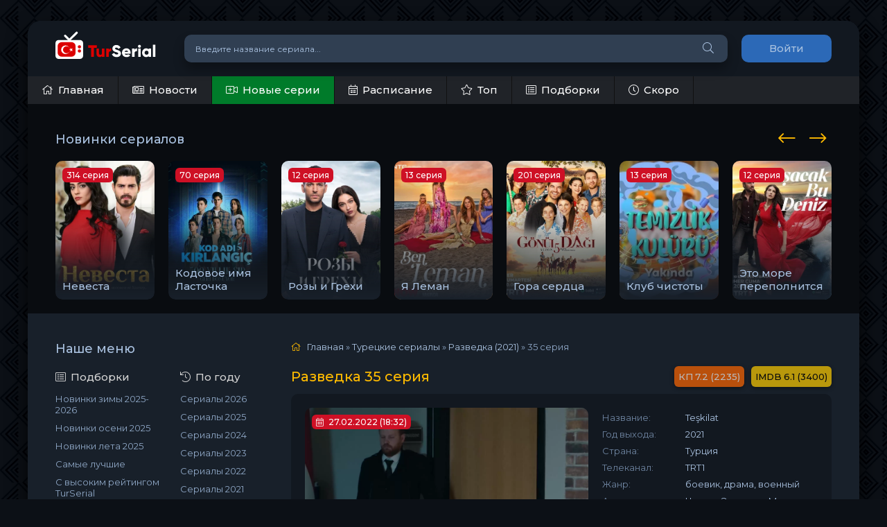

--- FILE ---
content_type: text/html; charset=utf-8
request_url: https://turserial.ru/serials/9-kontora-2021-onlajn/35-episode.html
body_size: 14774
content:
<!DOCTYPE html><html lang="ru" prefix="og: http://ogp.me/ns#"><head><meta charset="utf-8"><title>Разведка 35 серия смотреть онлайн на русском языке!</title><meta name="description" content="Смотреть турецкий сериал Разведка 35 серия онлайн бесплатно с русской озвучкой или субтитрами в хорошем качестве."><meta property="og:site_name" content="TurSerial"><meta property="og:type" content="article"><meta property="og:title" content="Разведка 35 серия смотреть онлайн в русской озвучке или с субтитрами"><meta property="og:url" content="https://turserial.ru/serials/9-kontora-2021-onlajn/35-episode.html"><meta name="news_keywords" content="боевик, драма, Чаглар Эртугрул, Дениз Байсал, Месут Акуста, Эзги Эюбоглу, Тунджер Салман, Эзги Шенлер, Нихат Алтынкая, Сердар Егин, Ахмет Угур Сай, Feray Darici"><meta property="og:description" content="Разведка 35 серия в русской озвучке или с субтитрами. Смотрите турецкий сериал Разведка на сайте TurSerial в HD качестве на русском языке!"><meta property="og:image" content="https://turserial.ru/uploads/posts/2022-02/1645975780_razvedka-35-seriya-russkaya-ozvuchka.jpg"><meta property="og:image:alt" content="Разведка 35 серия"><meta property="og:image:type" content="image/jpeg"><link rel="search" type="application/opensearchdescription+xml" href="https://turserial.ru/index.php?do=opensearch" title="Турецкие сериалы смотреть онлайн бесплатно на русском языке в хорошем качестве"><link rel="canonical" href="https://turserial.ru/serials/9-kontora-2021-onlajn/35-episode.html"><meta name="viewport" content="width=device-width, initial-scale=1.0"/><link rel="shortcut icon" href="/templates/coolserial/images/logotype.svg"/><link href="/templates/coolserial/css/styles.css?v=31" type="text/css" rel="stylesheet"/><link href="/templates/coolserial/css/engine.css" type="text/css" rel="stylesheet"/><link href="/templates/coolserial/css/episodes-img-box.css?v=6" type="text/css" rel="stylesheet"/><link href="/templates/coolserial/css/episodes-playlist.css" type="text/css" rel="stylesheet"/><link href="/templates/coolserial/css/faq.css" type="text/css" rel="stylesheet"/><meta name="theme-color" content="#090c10"><link href="https://fonts.googleapis.com/css?family=Montserrat:300,400,500,600&amp;display=swap&amp;subset=cyrillic" rel="stylesheet"><meta itemprop="image" content="https://turserial.ru/templates/coolserial/images/logotype.svg"/><meta name="yandex-verification" content="072610be730ece90"/><meta name="yandex-verification" content="34e6a9d3c1804139"/><meta name="yandex-verification" content="8aa5c5f368db2dbf"/><meta name="yandex-verification" content="2a4ca429fdf6f57f"/><style>
@media screen and (max-width: 1080px) {
    .side-recommend-item {
          flex: 0 0 47%;
        margin: 5px;
    }
@media screen and (max-width: 605px) {
    .side-recommend-item {
        flex: 0 0 100%;
        margin: 5px;
    }
}
</style><!-- Yandex.RTB --><script>window.yaContextCb=window.yaContextCb||[]</script><script src="https://yandex.ru/ads/system/context.js" async></script></head><body><div class="wrap"><div class="wrap-main wrap-center"><header class="header fx-row fx-middle"><a href="/" class="logo nowrap"><img src="/uploads/turserial-logotype.png" alt="TurSerial" title="TurSerial - турецкие сериалы на русском языке" align="center" width="101" height="19"/></a><div class="search-wrap fx-1"><form id="quicksearch" method="post"><input type="hidden" name="do" value="search"/><input type="hidden" name="subaction" value="search"/><div class="search-box"><input id="ajax_search" name="story" placeholder="Введите название сериала..." type="text"/><button type="submit" class="search-btn"><span class="fal fa-search"></span></button></div></form></div><div class="header-btn btn js-login">Войти</div><div class="btn-menu hidden"><span class="fal fa-bars"></span></div></header><!-- END HEADER --><ul class="f-menu clearfix"><li><a href="/"><span class="fal fa-home"></span>Главная</a></li><li><a href="/novosti/"><span class="fal fa-light fa-newspaper"></span>Новости</a></li><li><a href="/new.html" class="novinki"><span class="fal fa-video-plus"></span>Новые серии</a></li><li><a href="/raspisanie.html"><span class="fal fa-calendar-alt"></span>Расписание</a></li><li><a href="/podborki/samye-luchshie-tureckie-serialy/"><span class="fal fa-star"></span>Топ</a></li><li><a href="/podborki/"><span class="fal fa-list-alt"></span>Подборки</a></li><li><a href="/expected/"><span class="fal fa-clock"></span>Скоро</a></li></ul><div class="carou-sect"><div class="carou-title">Новинки сериалов</div><div class="carou-content"><div class="owl-carousel" id="owl-popular"><div class="popular-item" data-uwebp="true"><a class="popular-item-img img-fit" href="https://turserial.ru/serials/5099-nevesta-2024.html"><div class="popular-item-title anim">Невеста</div><img src="/uploads/posts/2025-09/1758866111_nevesta-2024-poster.webp" alt="Невеста" title="Невеста (2024)"><span class="short-label">314 серия</span></a></div><div class="popular-item" data-uwebp="true"><a class="popular-item-img img-fit" href="https://turserial.ru/serials/4883-kodovoe-imja-lastochka.html"><div class="popular-item-title anim">Кодовое имя Ласточка</div><img src="/uploads/posts/2025-11/1762157358_kodovoe-imya-lastochka-2023-poster.webp" alt="Кодовое имя Ласточка" title="Кодовое имя Ласточка (2023)"><span class="short-label">70 серия</span></a></div><div class="popular-item" data-uwebp="true"><a class="popular-item-img img-fit" href="https://turserial.ru/serials/6078-rozy-i-grehi.html"><div class="popular-item-title anim">Розы и Грехи</div><img src="/uploads/posts/2025-11/1763300819_rozy-i-grehi-2025-poster.webp" alt="Розы и Грехи" title="Розы и Грехи (2025)"><span class="short-label">12 серия</span></a></div><div class="popular-item" data-uwebp="true"><a class="popular-item-img img-fit" href="https://turserial.ru/serials/6095-ja-leman.html"><div class="popular-item-title anim">Я Леман</div><img src="/uploads/posts/2025-09/1758648620_-ja-leman-2025-poster.webp" alt="Я Леман" title="Я Леман (2025)"><span class="short-label">13 серия</span></a></div><div class="popular-item" data-uwebp="true"><a class="popular-item-img img-fit" href="https://turserial.ru/serials/56-gora-genjul-2020-onlajn.html"><div class="popular-item-title anim">Гора сердца</div><img src="/uploads/posts/2025-08/1756620271_gora-serdca-2020-poster.webp" alt="Гора сердца" title="Гора сердца (2020)"><span class="short-label">201 серия</span></a></div><div class="popular-item" data-uwebp="true"><a class="popular-item-img img-fit" href="https://turserial.ru/serials/6132-klub-chistoty-2025.html"><div class="popular-item-title anim">Клуб чистоты</div><img src="/uploads/posts/2025-10/1760517417_klub-chistoty-2025-poster.webp" alt="Клуб чистоты" title="Клуб чистоты (2025)"><span class="short-label">13 серия</span></a></div><div class="popular-item" data-uwebp="true"><a class="popular-item-img img-fit" href="https://turserial.ru/serials/6071-jeto-more-perepolnitsja.html"><div class="popular-item-title anim">Это море переполнится</div><img src="/uploads/posts/2025-10/1760162269_eto-more-perepolnitsya-2025-poster.webp" alt="Это море переполнится" title="Это море переполнится (2025)"><span class="short-label">12 серия</span></a></div><div class="popular-item" data-uwebp="true"><a class="popular-item-img img-fit" href="https://turserial.ru/serials/6061-preemnik-zov-predkov.html"><div class="popular-item-title anim">Преемник: зов предков</div><img src="/uploads/posts/2025-09/1757312185_preemnik-zov-predkov-2025-poster.webp" alt="Преемник: зов предков" title="Преемник: зов предков (2025)"><span class="short-label">15 серия</span></a></div><div class="popular-item" data-uwebp="true"><a class="popular-item-img img-fit" href="https://turserial.ru/serials/5935-naslednik-2025.html"><div class="popular-item-title anim">Наследник</div><img src="/uploads/posts/2025-08/1755761374_naslednik-2025-poster.webp" alt="Наследник" title="Наследник (2025)"><span class="short-label">15 серия</span></a></div><div class="popular-item" data-uwebp="true"><a class="popular-item-img img-fit" href="https://turserial.ru/serials/6122-osnovanie-orhan-2025.html"><div class="popular-item-title anim">Основание: Орхан</div><img src="/uploads/posts/2025-11/1763282222_osnovanie-orhan-2025-poster.webp" alt="Основание: Орхан" title="Основание: Орхан (2025)"><span class="short-label">9 серия</span></a></div><div class="popular-item" data-uwebp="true"><a class="popular-item-img img-fit" href="https://turserial.ru/serials/6068-zavist.html"><div class="popular-item-title anim">Зависть</div><img src="/uploads/posts/2025-09/1758692605_zavist-2025-poster.webp" alt="Зависть" title="Зависть (2025)"><span class="short-label">16 серия</span></a></div><div class="popular-item" data-uwebp="true"><a class="popular-item-img img-fit" href="https://turserial.ru/serials/5380-harman-jeri.html"><div class="popular-item-title anim">Харман Йери</div><img src="/uploads/posts/2024-12/1734950703_harman-yeri-2025-poster.webp" alt="Харман Йери" title="Харман Йери (2026)"><span class="short-label">1 серия</span></a></div><div class="popular-item" data-uwebp="true"><a class="popular-item-img img-fit" href="https://turserial.ru/serials/6079-skazka-1001-noch.html"><div class="popular-item-title anim">Сказка 1001 ночь</div><img src="/uploads/posts/2025-12/1766857527_skazka-1001-noch-2026-poster.webp" alt="Сказка 1001 ночь" title="Сказка 1001 ночь (2026)"><span class="short-label">1 серия</span></a></div><div class="popular-item" data-uwebp="true"><a class="popular-item-img img-fit" href="https://turserial.ru/serials/3973-organizovannye-dela.html"><div class="popular-item-title anim">Организованные дела</div><img src="/uploads/posts/2025-12/1766857053_organizovannye-dela-2026-poster.webp" alt="Организованные дела" title="Организованные дела (2026)"><span class="short-label">1 серия</span></a></div><div class="popular-item" data-uwebp="true"><a class="popular-item-img img-fit" href="https://turserial.ru/serials/6146-oplata.html"><div class="popular-item-title anim">Оплата</div><img src="/uploads/posts/2025-11/1762856643_oplata-2025-poster.webp" alt="Оплата" title="Оплата (2026)"><span class="short-label">1 серия</span></a></div><div class="popular-item" data-uwebp="true"><a class="popular-item-img img-fit" href="https://turserial.ru/serials/5297-nazer.html"><div class="popular-item-title anim">Назер</div><img src="/uploads/posts/2024-09/1726423264_nazer-2024-poster.webp" alt="Назер" title="Назер (2025)"><span class="short-label">1 серия</span></a></div><div class="popular-item" data-uwebp="true"><a class="popular-item-img img-fit" href="https://turserial.ru/serials/6154-lejla-hali.html"><div class="popular-item-title anim">Лейла Хали</div><img src="/uploads/posts/2025-12/1766856710_leyla-hali-2026-poster.webp" alt="Лейла Хали" title="Лейла Хали (2026)"><span class="short-label">1 серия</span></a></div><div class="popular-item" data-uwebp="true"><a class="popular-item-img img-fit" href="https://turserial.ru/serials/5365-bilet-v-odin-konec.html"><div class="popular-item-title anim">Билет в один конец</div><img src="/uploads/posts/2024-12/1733761449_bilet-v-odin-konec-2024-poster.webp" alt="Билет в один конец" title="Билет в один конец (2026)"><span class="short-label">1 серия</span></a></div><div class="popular-item" data-uwebp="true"><a class="popular-item-img img-fit" href="https://turserial.ru/serials/6109-zerhun-2025.html"><div class="popular-item-title anim">Зерхун</div><img src="/uploads/posts/2025-10/1761236225_zerhun-2025-poster.webp" alt="Зерхун" title="Зерхун (2025)"><span class="short-label">29 серия</span></a></div><div class="popular-item" data-uwebp="true"><a class="popular-item-img img-fit" href="https://turserial.ru/serials/5771-posledniy-kadr.html"><div class="popular-item-title anim">Последний кадр</div><img src="/uploads/posts/2025-12/1765012245_posledniy-kadr-2025-poster.webp" alt="Последний кадр" title="Последний кадр (2026)"><span class="short-label">1 серия</span></a></div></div></div></div><div class="cols fx-row"><aside class="sidebar"><div class="side-box side-nav to-mob"><div class="side-bt">Наше меню</div><div class="side-bc fx-row"><div class="nav-col"><div class="nav-title"><span class="fal fa-list-alt"></span>Подборки</div><ul class="nav-menu"><li><a href="/podborki/tureckie-serialy-zimy-2025-2026-goda/">Новинки зимы 2025-2026</a></li><li><a href="/podborki/tureckie-serialy-oseni-2025-goda/">Новинки осени 2025</a></li><li><a href="/podborki/tureckie-serialy-leta-2025-goda/">Новинки лета 2025</a></li><li><a href="/podborki/samye-luchshie-tureckie-serialy/">Самые лучшие</a></li><li><a href="/podborki/tureckie-serialy-s-vysokim-rejtingom/">С высоким рейтингом TurSerial</a></li><li><a href="/podborki/luchshie-tureckie-mini-serialy/">Лучшие мини-сериалы</a></li><li><a href="/podborki/luchshie-tureckie-filmy/">Лучшие фильмы</a></li><li><a href="/podborki/tureckie-serialy-pro-ljubov/">Про любовь</a></li><li><a href="/podborki/tureckie-serialy-pro-osmanskuju-imperiju/">Про Османскую империю</a></li><li><a href="/podborki/tureckie-serialy-pro-bednyh/">Про бедных</a></li><li><a href="/podborki/tureckie-serialy-pro-bogatyh/">Про богатых</a></li><li><a href="/podborki/tureckie-romanticheskie-komedii/">Романтические комедии</a></li><li><a href="/podborki/tureckie-serialy-pro-shkolu/">Про школу</a></li><li><a href="/podborki/tureckie-ezhednevnye-serialy/">Ежедневные сериалы</a></li><li><a href="/podborki/tureckie-vertikalnye-serialy/">Вертикальные сериалы</a></li><li><a href="/podborki/">Другие подборки</a></li></ul><div class="nav-title"><span class="fal fa-film"></span>По типу</div><ul class="nav-menu"><li><a href="https://turserial.ru/serials/">Турецкие сериалы</a></li><li><a href="https://turserial.ru/films/">Турецкие фильмы</a></li></ul><div class="nav-title"><span class="fal fa-theater-masks"></span>Жанры</div><ul class="nav-menu"><li><a href="https://turserial.ru/action/">Боевик</a></li><li><a href="https://turserial.ru/war/">Военный</a></li><li><a href="https://turserial.ru/detective/">Детектив</a></li><li><a href="https://turserial.ru/drama/">Драма</a></li><li><a href="https://turserial.ru/comedy/">Комедия</a></li><li><a href="https://turserial.ru/crime/">Криминал</a></li><li><a href="https://turserial.ru/melodrama/">Мелодрама</a></li><li><a href="https://turserial.ru/history/">История</a></li><li><a href="https://turserial.ru/family/">Семейный</a></li><li><a href="https://turserial.ru/thriller/">Триллер</a></li><a href="/zhanry.html">Другие жанры</a></ul><div class="nav-title"><span class="fal fa-flag"></span>Другие страны</div><ul class="nav-menu"><li><a href="/argentinskie-serialy/">Аргентина</a></li><li><a href="/brazilskie-serialy/">Бразилия</a></li><li><a href="/venesuelskie-serialy/">Венесуэла</a></li><li><a href="/indiyskie-serialy/">Индия</a></li><li><a href="/kolumbijskie-serialy/">Колумбия</a></li><li><a href="/meksikanskie-serialy/">Мексика</a></li><li><a href="/pakistanskie-serialy/">Пакистан</a></li></ul></div><div class="nav-col"><div class="nav-title"><span class="fal fa-history"></span>По году</div><ul class="nav-menu"><li><a href="https://turserial.ru/tureckie-serialy-2026-goda/">Сериалы 2026</a></li><li><a href="https://turserial.ru/tureckie-serialy-2025-goda/">Сериалы 2025</a></li><li><a href="https://turserial.ru/tureckie-serialy-2024-goda/">Сериалы 2024</a></li><li><a href="https://turserial.ru/tureckie-serialy-2023-goda/">Сериалы 2023</a></li><li><a href="https://turserial.ru/tureckie-serialy-2022/">Сериалы 2022</a></li><li><a href="https://turserial.ru/tureckie-serialy-2021/">Сериалы 2021</a></li><li><a href="https://turserial.ru/tureckie-serialy-2020/">Сериалы 2020</a></li><li><a href="https://turserial.ru/tureckie-serialy-2019/">Сериалы 2019</a></li><a href="/goda.html">Другие года</a></ul><div class="nav-title"><span class="fal fa-microphone"></span>Озвучки</div><ul class="nav-menu"><li><a href="/original/">На турецком языке</a></li><li><a href="/alisadirilis/">AlisaDirilis</a></li><li><a href="/aveturk/">AveTurk</a></li><li><a href="/dizidenizi/">DiziDenizi</a></li><li><a href="/sesdizi/">SesDizi</a></li><li><a href="/irina-kotova/">Ирина Котова</a></li><li><a href="/mylnye-opery-turcii/">Мыльные оперы Турции</a></li><li><a href="/ozvuchki.html">Все озвучки</a></li></ul><div class="nav-title"><span class="fal fa-closed-captioning"></span>Субтитры</div><ul class="nav-menu"><li><a href="/subtitry-aveturk/">AveTurk</a></li><li><a href="/subtitry-dizidenizi/">DiziDenizi</a></li><li><a href="/subtitry-dizimania/">DiziMania</a></li><li><a href="/subtitry-mila-dizi/">Mila Dizi</a></li><li><a href="/subtitry-turkishdrama/">TurkishDrama</a></li><li><a href="/subtitry-turkishtuz/">Turkishtuz</a></li><li><a href="/subtitry-turksinema/">TurkSinema</a></li><li><a href="/subtitry.html">Все субтитры</a></li></ul><div class="nav-title"><span class="fal fa-tv-retro"></span>Каналы</div><ul class="nav-menu"><li><a href="/atv/">ATV</a></li><li><a href="/blutv/">BluTV</a></li><li><a href="/fox/">Now (Fox)</a></li><li><a href="/kanal-d/">Kanal D</a></li><li><a href="/show-tv/">Show TV</a></li><li><a href="/star-tv/">Star TV</a></li><li><a href="/trt1/">TRT1</a></li><li><a href="/tv8/">TV8</a></li><li><a href="/kanaly.html">Все каналы</a></li></ul><div class="nav-title">Разное</div><ul class="nav-menu"><li><a href="/actors/"><span class="fal fa-users"></span>Актёры</a></li><li><a href="/soon/"><span class="fal fa-hourglass-start"></span>Ожидаемые</a></li></ul></div></div></div><div class="side-box side-nav to-mob"><div class="side-box side-nav"><div class="side-bt"><i class="fal fa-solid fa-video-plus"></i>Новые серии</div><ul class="nav-menu"><li><i class="fal fa-solid fa-clock"></i>Вчера, 22:43<a href="/serials/5099-nevesta-2024/314-episode.html" title="Невеста 314 серия">Невеста 314 серия</a><br></li><li><i class="fal fa-solid fa-clock"></i>Вчера, 22:39<a href="/serials/4883-kodovoe-imja-lastochka/70-episode.html" title="Кодовое имя Ласточка 70 серия">Кодовое имя Ласточка 70 серия</a><br></li><li><i class="fal fa-solid fa-clock"></i>Вчера, 20:35<a href="/serials/4883-kodovoe-imja-lastochka/69-episode.html" title="Кодовое имя Ласточка 69 серия">Кодовое имя Ласточка 69 серия</a><br></li><li><i class="fal fa-solid fa-clock"></i>Вчера, 20:29<a href="/serials/5099-nevesta-2024/313-episode.html" title="Невеста 313 серия">Невеста 313 серия</a><br></li><li><i class="fal fa-solid fa-clock"></i>Вчера, 12:11<a href="/serials/6078-rozy-i-grehi/12-episode.html" title="Розы и Грехи 12 серия">Розы и Грехи 12 серия</a><br></li><li><i class="fal fa-solid fa-clock"></i>Вчера, 12:09<a href="/serials/6095-ja-leman/13-episode.html" title="Я Леман 13 серия">Я Леман 13 серия</a><br></li><li><i class="fal fa-solid fa-clock"></i>Вчера, 12:07<a href="/serials/56-gora-genjul-2020-onlajn/201-episode.html" title="Гора сердца 201 серия">Гора сердца 201 серия</a><br></li><li><i class="fal fa-solid fa-clock"></i>Вчера, 12:03<a href="/serials/6132-klub-chistoty-2025/13-episode.html" title="Клуб чистоты 13 серия">Клуб чистоты 13 серия</a><br></li><li><i class="fal fa-solid fa-clock"></i>Вчера, 09:49<a href="/serials/56-gora-genjul-2020-onlajn/200-episode.html" title="Гора сердца 200 серия">Гора сердца 200 серия</a><br></li><li><i class="fal fa-solid fa-clock"></i>27-12-2025, 22:29<a href="/serials/5099-nevesta-2024/312-episode.html" title="Невеста 312 серия">Невеста 312 серия</a><br></li><li><i class="fal fa-solid fa-clock"></i>27-12-2025, 21:24<a href="/serials/6068-zavist/16-episode.html" title="Зависть 16 серия">Зависть 16 серия</a><br></li><li><i class="fal fa-solid fa-clock"></i>27-12-2025, 15:09<a href="/serials/6109-zerhun-2025/29-episode.html" title="Зерхун 29 серия">Зерхун 29 серия</a><br></li><li><i class="fal fa-solid fa-clock"></i>27-12-2025, 11:59<a href="/serials/6071-jeto-more-perepolnitsja/12-episode.html" title="Это море переполнится 12 серия">Это море переполнится 12 серия</a><br></li><li><i class="fal fa-solid fa-clock"></i>26-12-2025, 20:32<a href="/serials/5099-nevesta-2024/311-episode.html" title="Невеста 311 серия">Невеста 311 серия</a><br></li><li><i class="fal fa-solid fa-clock"></i>26-12-2025, 12:03<a href="/serials/6195-pod-zemlej-2026/1-episode.html" title="Под землей 1 серия">Под землей 1 серия</a><br></li></ul></div><div class="side-box side-nav"><div class="side-bt"><i class="far fa-fire"></i>Топ 10 за последний месяц</div><ul class="nav-menu"><li><a href="https://turserial.ru/serials/5099-nevesta-2024.html">Невеста</a></li><li><a href="https://turserial.ru/serials/6078-rozy-i-grehi.html">Розы и Грехи</a></li><li><a href="https://turserial.ru/serials/58-doverennoe-2020-onlajn.html">Доверенное</a></li><li><a href="https://turserial.ru/serials/5065-mehmed-sultan-zavoevatelej.html">Мехмед: Султан Завоеватель</a></li><li><a href="https://turserial.ru/serials/6061-preemnik-zov-predkov.html">Преемник: зов предков</a></li><li><a href="https://turserial.ru/serials/6071-jeto-more-perepolnitsja.html">Это море переполнится</a></li><li><a href="https://turserial.ru/serials/5935-naslednik-2025.html">Наследник</a></li><li><a href="https://turserial.ru/serials/6068-zavist.html">Зависть</a></li><li><a href="https://turserial.ru/serials/6122-osnovanie-orhan-2025.html">Основание: Орхан</a></li><li><a href="https://turserial.ru/serials/5520-mechta-jeshrefa.html">Мечта Эшрефа</a></li></ul></div><div class="side-box side-nav"><div class="side-bt"><i class="fal fa-solid fa-star"></i>Самые лучшие</div><ul class="nav-menu"><li><a href="https://turserial.ru/serials/361-jezel-2009-onlajn.html">Эзель</a></li><li><a href="https://turserial.ru/serials/248-vnutri-2016-onlajn.html">Внутри</a></li><li><a href="https://turserial.ru/serials/132-kolco-2019-onlajn.html">Кольцо</a></li><li><a href="https://turserial.ru/serials/3491-korolek-ptichka-pevchaja-1986.html">Королёк – птичка певчая</a></li><li><a href="https://turserial.ru/serials/200-fi-chi-pi-2017-onlajn.html">Фи, Чи, Пи</a></li><li><a href="https://turserial.ru/serials/243-pesnja-zhizni-2016-onlajn.html">Песня жизни</a></li><li><a href="https://turserial.ru/serials/55-ljubov-101-2020-onlajn.html">Любовь 101</a></li><li><a href="https://turserial.ru/serials/315-priliv-2013-onlajn.html">Прилив</a></li><li><a href="https://turserial.ru/serials/75-povsjudu-ty-2019-onlajn.html">Повсюду ты</a></li><li><a href="https://turserial.ru/serials/298-kurt-seit-i-aleksandra-2014-onlajn.html">Курт Сеит и Александра</a></li></ul></div><div class="side-box side-nav"><div class="side-bt"><i class="fal fa-solid fa-eye"></i>Самые популярные</div><ul class="nav-menu"><li><a href="https://turserial.ru/serials/58-doverennoe-2020-onlajn.html">Доверенное</a></li><li><a href="https://turserial.ru/serials/4001-odinokie-serdca.html">Одинокие сердца</a></li><li><a href="https://turserial.ru/serials/3724-ljubov-i-nadezhda.html">Любовь и надежда</a></li><li><a href="https://turserial.ru/serials/9-kontora-2021-onlajn.html">Разведка</a></li><li><a href="https://turserial.ru/serials/94-kljatva-2019-onlajn.html">Клятва</a></li></ul></div><div class="side-bt">Мы в социальных сетях</div><div class="soc-channels side-block"><a href="https://vk.com/turserial.online" rel="nofollow" target="_blank" class="soc-channels__item vk">Мы ВКонтакте<div>35 000 подписчиков</div></a><a href="https://t.me/turserial_online" rel="nofollow" target="_blank" class="soc-channels__item tlg">Мы в Telegram</a></div><br></aside><!-- END SIDEBAR --><main class="main fx-1"><div class="speedbar nowrap"><span class="fal fa-home"></span><span itemscope itemtype="https://schema.org/BreadcrumbList"><span itemprop="itemListElement" itemscope itemtype="https://schema.org/ListItem"><meta itemprop="position" content="1"><a href="https://turserial.ru/" itemprop="item"><span itemprop="name">Главная</span></a></span> » <span itemprop="itemListElement" itemscope itemtype="https://schema.org/ListItem"><meta itemprop="position" content="2"><a href="https://turserial.ru/serials/" itemprop="item"><span itemprop="name">Турецкие сериалы</span></a></span>  »  <span itemprop="itemListElement" itemscope itemtype="https://schema.org/ListItem"><meta itemprop="position" content="3"><a href="https://turserial.ru/serials/9-kontora-2021-onlajn.html" itemprop="item"><span itemprop="name">Разведка (2021)</span></a></span>  »  <span itemprop="itemListElement" itemscope itemtype="https://schema.org/ListItem"><meta itemprop="position" content="4"><span itemprop="name">35 серия</span></span></span></div><div class="dle_b_movieads" data-dlebid="2" data-dlebviews="yes" data-dlebclicks="yes"><div id="movie_video"></div><script type="text/javascript" src="https://vak345.com/s.js?v=cc62029ebcb8a684e4bb734aa43036ee" async></script></div><div id='dle-content'><style>.short-title {color: #ffbb00;}
    .released {color: #00b300}
    .released:after {content: "\2714";"}
</style><style>
.side-recommend-item {
    margin: 10px;
    }
</style><article class="article ignore-select" itemscope itemtype="http://schema.org/TVEpisode" data-uwebp="true"><link itemprop="trailer" value="qci1sy4tk5lu93z2enbh"><meta itemprop="episodeNumber" content="35"/><meta itemprop="partOfSeason" content="1"/><meta itemprop="partOfSeries" content="35"/><meta itemprop="inLanguage" content="RU"/><meta itemprop="dateCreated" content="2022-02-27T18:32:38"/><meta content="Бурак Арлиель, Бурак Мюждеджи, Ягыз Алп Акайдын"><meta content="боевик, драма, военный"><meta content="Чаглар Эртугрул, Мурат Йылдырым, Толга Сарыташ, Дениз Байсал, Айбюке Пусат, Месут Акуста, Тунджер Салман, Гюркан Уйгун, Эзги Эюбоглу, Нихат Алтынкая, Эзги Шенлер, Тургут Тунчалп, Юнус Эмре Йылдырымер, Озгюр Эльмас, Ilker Seferoglu, Вурал Джейлан, Хакан Бояв, Серкан Генч, Корай Эргун, Бюлент Билгич, Мехмет Уста, Лэйла Окай, Mehmet Tolga Girgin, Yunus Narin, Эбру Ниль Айдын, Левент Джан, Серен Дениз Йалчын, Cansu B&uuml;sra Tuman, Alma&ccedil; Sarikaya, Явуз Бинголь, Dilan Demircioglu, Oguzhan Kayra Koc, Feray Darici, Сердар Егин, Ахмет Угур Сай, Atilay Uluisik, Mehmet Sait Ergen&ccedil;, Атылай Улуышык, Ali &Ouml;ner, Нил Гюнал, Mustafa A&ccedil;ilan, Pervin &Uuml;nalp, Мелиса Акман, Юмит Олджай, Nalan Olcayalp"><div class="short-header fx-row fx-middle"><h1 itemprop="name" class="short-title fx-1">Разведка 35 серия</h1><div class="short-rates fx-row fx-middle"><div class="short-rate-in short-rate-kp" data-text="КП"><span>7.2 (2235)</span></div><div class="short-rate-in short-rate-imdb" data-text="IMDB"><span>6.1 (3400)</span></div></div></div><div class="box story shortstory"><div class="fcols fx-row" data-uwebp="true"><div class="fleft-episode"><div class="fimg-episode img-wide-episode"><span class="short-label"><span class="fal fa-calendar-alt"></span>27.02.2022 (18:32)</span><picture itemscope itemtype="http://schema.org/ImageObject">
<source type="image/webp" srcset="/uploads/posts/2022-02/1645975780_razvedka-35-seriya-russkaya-ozvuchka.webp">
<img src="/uploads/posts/2022-02/1645975780_razvedka-35-seriya-russkaya-ozvuchka.jpg" alt="Разведка 35 серия" title="Разведка 35 серия" width="auto" height="230">
<meta itemprop="image" content="https://turserial.ru/uploads/posts/2022-02/1645975780_razvedka-35-seriya-russkaya-ozvuchka.jpg"><meta itemprop="description" content="Разведка 35 серия"><meta itemprop="width" content="1920px"><meta itemprop="height" content="1080px">
</picture><br></div></div><div class="short-desc fx-1 fx-col fx-between"><ul class="short-list"><li></li><li><span>Название:</span>Teşkilat</li><li><span>Год выхода:</span> 2021</li><li><span>Страна:</span> Турция</li><li><span>Телеканал:</span> TRT1</li><li><span>Жанр:</span><span>боевик, драма, военный</span></li><li><span>Актеры:</span> Чаглар Эртугрул, Мурат Йылдырым, Толга Сарыташ, Дениз Байсал, Айбюке Пусат, Месут Акуста, Тунджер Салман, Гюркан Уйгун, Эзги Эюбоглу, Нихат Алтынкая, Эзги Шенлер, Тургут Тунчалп, Юнус Эмре Йылдырымер, Озгюр Эльмас, Ilker Seferoglu, Вурал Джейлан, Хакан Бояв, Серкан Генч, Корай Эргун, Бюлент Билгич, Мехмет Уста, Лэйла Окай, Mehmet Tolga Girgin, Yunus Narin, Эбру Ниль Айдын, Левент Джан, Серен Дениз Йалчын, Cansu Büsra Tuman, Almaç Sarikaya, Явуз Бинголь, Dilan Demircioglu, Oguzhan Kayra Koc, Feray Darici, Сердар Егин, Ахмет Угур Сай, Atilay Uluisik, Mehmet Sait Ergenç, Атылай Улуышык, Ali Öner, Нил Гюнал, Mustafa Açilan, Pervin Ünalp, Мелиса Акман, Юмит Олджай, Nalan Olcayalp</li></ul></div></div></div><br><link rel="stylesheet" href="/templates/coolserial/multirating/assets/style.css?v=6"><p><center>Рейтинг TurSerial:</center></p><div class="multirating-wrapper ignore-select" data-id="9"><div class="multirating-itog"><b class="multirating-itog-rateval" title="Рейтинг TurSerial">8.58</b><br> Оценок: <span class="multirating-itog-votes">139</span></div><div class="multirating-items-wrapper"><div class="multirating-item" data-area="story" title="Сюжет" data-rated="0"><div class="multirating-item-rateval"><canvas width="60" height="60">8.6</canvas></div><div class="multirating-item-title">Сюжет</div><ul class="multirating-item-rating"><li title="Полная гадость">1</li><li title="Ужасно">2</li><li title="Плохо">3</li><li title="Посредственно">4</li><li title="Средне">5</li><li title="Хорошо">6</li><li title="Очень хорошо">7</li><li title="Отлично">8</li><li title="Феноменально">9</li><li title="Шедевр">10</li></ul></div><div class="multirating-item" data-area="actors" title="Актёрская игра" data-rated="0"><div class="multirating-item-rateval"><canvas width="60" height="60">8.6</canvas></div><div class="multirating-item-title">Актёрская игра</div><ul class="multirating-item-rating"><li title="Полная гадость">1</li><li title="Ужасно">2</li><li title="Плохо">3</li><li title="Посредственно">4</li><li title="Средне">5</li><li title="Хорошо">6</li><li title="Очень хорошо">7</li><li title="Отлично">8</li><li title="Феноменально">9</li><li title="Шедевр">10</li></ul></div><div class="multirating-item" data-area="entertainment" title="Зрелищность" data-rated="0"><div class="multirating-item-rateval"><canvas width="60" height="60">8.6</canvas></div><div class="multirating-item-title">Зрелищность</div><ul class="multirating-item-rating"><li title="Полная гадость">1</li><li title="Ужасно">2</li><li title="Плохо">3</li><li title="Посредственно">4</li><li title="Средне">5</li><li title="Хорошо">6</li><li title="Очень хорошо">7</li><li title="Отлично">8</li><li title="Феноменально">9</li><li title="Шедевр">10</li></ul></div><div class="multirating-item" data-area="global" title="Общее впечатление" data-rated="0"><div class="multirating-item-rateval"><canvas width="60" height="60">8.6</canvas></div><div class="multirating-item-title">Общее впечатление</div><ul class="multirating-item-rating"><li title="Полная гадость">1</li><li title="Ужасно">2</li><li title="Плохо">3</li><li title="Посредственно">4</li><li title="Средне">5</li><li title="Хорошо">6</li><li title="Очень хорошо">7</li><li title="Отлично">8</li><li title="Феноменально">9</li><li title="Шедевр">10</li></ul></div><center><a href="#" class="multirating-log-show">История оценок</a></center><br></div></div><span itemprop="aggregateRating" itemscope itemtype="http://schema.org/AggregateRating"><meta itemprop="bestRating" content="10"><meta itemprop="ratingValue" content="8.58"><meta itemprop="ratingCount" content="139"></span><div class="header-full clearfix"><h2>Описание Разведка 35 серия на русском</h2></div><div itemprop="description" class="ftext full-text cleasrfix">В 35 серии турецкого сериала "Разведка" Сердару предстоит нелегкая борьба на ринге. Он обязан выиграть. В противном случае его ждет смерть. В добавок, он должен соблюдать все предписанные правила иначе результаты боя не засчитают. Ради правого дела он готов рискнуть всем и одержать победу на ринге. Зехра очень удивилась узнав, что если Сердар проиграет, то его тут же убьют выстрелом в голову. Подобного она не допустит. Хотя от нее мало чего зависит. Она должна наблюдать за Юрием и сделать все, чтобы бой его заинтересовал, и он покинул ложе преждевременно. На удачу агенту удалось отыскать того человека, который им необходим для завершения операции. Только разглядеть лицо Зехре не удалось. Зато она отлично запомнила печатку на безымянном пальце, а значит она его отыщет. Халит решает изменить их совместные планы с Йылдырымом. Мужчина уверен, что его предали. Особенно после того, как у него дома появились стражи правопорядка и предложили проехаться до участка. Возможно для Йылдырыма это будет последняя поездке. Победа Сердара, предоставила ему возможность встречи с Юрием. Переодеваясь после боя, боец получил угол выведший его из равновесия. Счастливая Зехра, прибежав в раздевалку не застала там Сердара. Она не знает, что и думать, но миссию необходимо выполнить до конца.</div><table style="position:absolute;visibility:hidden;pointer-events:none;"><tbody><tr><td>Русская озвучка:</td><td>AveTurk, SesDizi, Ирина Котова</td></tr><tr><td>Просмотр:</td><td>Бесплатно</td></tr><tr><td>Качество:</td><td>1080p, 720p, 480p</td></tr></tbody></table><div><ul class="mylists-switch" data-id="9"></ul></div><script async src="https://player.cdnvideohub.com/s2/stable/video-player.umd.js"></script><div class="fplayer tabs-box sect"><div class="fctrl fx-row fx-middle"><div class="tabs-sel fx-1 fx-row fx-start"><span class="current">Смотреть онлайн</span></div><div class="ffav icon-left"><span class="js-login"><span class="fal fa-heart"></span>В закладки</span></div><div class="fcompl icon-left"><a href="javascript:AddComplaint('9', 'news')"><span class="fal fa-exclamation-square"></span>Не работает?</a></div></div><div class="tabs-b video-box visible"><div class="player"><video-player id="myPlayer" data-title-id="4381947" data-publisher-id="1798" ident="player_1" data-aggregator="kp" is-show-voice-only="false" is-show-banner="true" season="1" episode="35"></video-player></div></div><div class="fshare"><span class="fab fa-facebook-f" data-id="fb"></span><span class="fab fa-vk" data-id="vk"></span><span class="fab fa-odnoklassniki" data-id="ok"></span><span class="fab fa-twitter" data-id="tw"></span><span class="fas fa-paper-plane" data-id="tlg"></span></div></div><center><a href="https://turserial.ru/serials/9-kontora-2021-onlajn/34-episode.html"><button class="button-episodes"><span><i class="fa fa-arrow-circle-left" aria-hidden="true"></i> Пред. серия</span></button></a><a href="https://turserial.ru/serials/9-kontora-2021-onlajn/36-episode.html"><button class="button-episodes"><span>След. серия <i class="fa fa-arrow-circle-right" aria-hidden="true"></i></span></button></a></center><div class="dle_b_banner-nad-pleerom" data-dlebid="3" data-dlebviews="yes" data-dlebclicks="yes"><center><!-- Yandex.RTB R-A-15154530-1 --><div id="yandex_rtb_R-A-15154530-1"></div><script>
window.yaContextCb.push(() => {
    Ya.Context.AdvManager.render({
        "blockId": "R-A-15154530-1",
        "renderTo": "yandex_rtb_R-A-15154530-1"
    })
})
</script><script>
setInterval(function(){            
Ya.Context.AdvManager.render({
  "blockId": "R-A-15154530-1",
  "renderTo": "yandex_rtb_R-A-15154530-1"
 },{onlyIfWasVisible: true})
}, 30000);
</script><br></center></div><div class="fplayer tabs-box sect"><div class="fctrl fx-row fx-middle"><div class="tabs-sel fx-1 fx-row fx-start"><span>Плеер</span></div><div class="ffav icon-left"><span class="js-login"><span class="fal fa-heart"></span>В закладки</span></div><div class="fcompl icon-left"><a href="javascript:AddComplaint('9', 'news')"><span class="fal fa-exclamation-square"></span>Не работает?</a></div></div><div class="tabs-b video-box"><iframe src="https://militorys.net/van/4381947?season=1&amp;ser=35&amp;posters=https://turserial.ru/uploads/posts/2022-02/1645975780_razvedka-35-seriya-russkaya-ozvuchka.jpg" width="640" height="360" frameborder="0" allowfullscreen></iframe></div><div class="fshare"><span class="fab fa-facebook-f" data-id="fb"></span><span class="fab fa-vk" data-id="vk"></span><span class="fab fa-odnoklassniki" data-id="ok"></span><span class="fab fa-twitter" data-id="tw"></span><span class="fas fa-paper-plane" data-id="tlg"></span></div></div><div class="prenext"><div id="simple-episodes-tabs"><ul id="simple-episodes-list" class="b-simple_episodes__list clearfix"><a href="https://turserial.ru/serials/9-kontora-2021-onlajn/163-episode.html"><li class="b-simple_episode__item">163 серия фрагмент</li></a><a href="https://turserial.ru/serials/9-kontora-2021-onlajn/162-episode.html"><li class="b-simple_episode__item">162 серия</li></a><a href="https://turserial.ru/serials/9-kontora-2021-onlajn/161-episode.html"><li class="b-simple_episode__item">161 серия</li></a><a href="https://turserial.ru/serials/9-kontora-2021-onlajn/160-episode.html"><li class="b-simple_episode__item">160 серия</li></a><a href="https://turserial.ru/serials/9-kontora-2021-onlajn/159-episode.html"><li class="b-simple_episode__item">159 серия</li></a><a href="https://turserial.ru/serials/9-kontora-2021-onlajn/158-episode.html"><li class="b-simple_episode__item">158 серия</li></a><a href="https://turserial.ru/serials/9-kontora-2021-onlajn/157-episode.html"><li class="b-simple_episode__item">157 серия</li></a><a href="https://turserial.ru/serials/9-kontora-2021-onlajn/156-episode.html"><li class="b-simple_episode__item">156 серия</li></a><a href="https://turserial.ru/serials/9-kontora-2021-onlajn/155-episode.html"><li class="b-simple_episode__item">155 серия</li></a><a href="https://turserial.ru/serials/9-kontora-2021-onlajn/154-episode.html"><li class="b-simple_episode__item">154 серия</li></a><a href="https://turserial.ru/serials/9-kontora-2021-onlajn/153-episode.html"><li class="b-simple_episode__item">153 серия</li></a><a href="https://turserial.ru/serials/9-kontora-2021-onlajn/152-episode.html"><li class="b-simple_episode__item">152 серия</li></a><a href="https://turserial.ru/serials/9-kontora-2021-onlajn/151-episode.html"><li class="b-simple_episode__item">151 серия</li></a><a href="https://turserial.ru/serials/9-kontora-2021-onlajn/150-episode.html"><li class="b-simple_episode__item">150 серия</li></a><a href="https://turserial.ru/serials/9-kontora-2021-onlajn/149-episode.html"><li class="b-simple_episode__item">149 серия</li></a><a href="https://turserial.ru/serials/9-kontora-2021-onlajn/148-episode.html"><li class="b-simple_episode__item">148 серия</li></a><a href="https://turserial.ru/serials/9-kontora-2021-onlajn/147-episode.html"><li class="b-simple_episode__item">147 серия</li></a><a href="https://turserial.ru/serials/9-kontora-2021-onlajn/146-episode.html"><li class="b-simple_episode__item">146 серия</li></a><a href="https://turserial.ru/serials/9-kontora-2021-onlajn/145-episode.html"><li class="b-simple_episode__item">145 серия</li></a><a href="https://turserial.ru/serials/9-kontora-2021-onlajn/144-episode.html"><li class="b-simple_episode__item">144 серия</li></a><a href="https://turserial.ru/serials/9-kontora-2021-onlajn/143-episode.html"><li class="b-simple_episode__item">143 серия</li></a><a href="https://turserial.ru/serials/9-kontora-2021-onlajn/142-episode.html"><li class="b-simple_episode__item">142 серия</li></a><a href="https://turserial.ru/serials/9-kontora-2021-onlajn/141-episode.html"><li class="b-simple_episode__item">141 серия</li></a><a href="https://turserial.ru/serials/9-kontora-2021-onlajn/140-episode.html"><li class="b-simple_episode__item">140 серия</li></a><a href="https://turserial.ru/serials/9-kontora-2021-onlajn/139-episode.html"><li class="b-simple_episode__item">139 серия</li></a><a href="https://turserial.ru/serials/9-kontora-2021-onlajn/138-episode.html"><li class="b-simple_episode__item">138 серия</li></a><a href="https://turserial.ru/serials/9-kontora-2021-onlajn/137-episode.html"><li class="b-simple_episode__item">137 серия</li></a><a href="https://turserial.ru/serials/9-kontora-2021-onlajn/136-episode.html"><li class="b-simple_episode__item">136 серия</li></a><a href="https://turserial.ru/serials/9-kontora-2021-onlajn/135-episode.html"><li class="b-simple_episode__item">135 серия</li></a><a href="https://turserial.ru/serials/9-kontora-2021-onlajn/134-episode.html"><li class="b-simple_episode__item">134 серия</li></a><a href="https://turserial.ru/serials/9-kontora-2021-onlajn/133-episode.html"><li class="b-simple_episode__item">133 серия</li></a><a href="https://turserial.ru/serials/9-kontora-2021-onlajn/132-episode.html"><li class="b-simple_episode__item">132 серия</li></a><a href="https://turserial.ru/serials/9-kontora-2021-onlajn/131-episode.html"><li class="b-simple_episode__item">131 серия</li></a><a href="https://turserial.ru/serials/9-kontora-2021-onlajn/130-episode.html"><li class="b-simple_episode__item">130 серия</li></a><a href="https://turserial.ru/serials/9-kontora-2021-onlajn/129-episode.html"><li class="b-simple_episode__item">129 серия</li></a><a href="https://turserial.ru/serials/9-kontora-2021-onlajn/128-episode.html"><li class="b-simple_episode__item">128 серия</li></a><a href="https://turserial.ru/serials/9-kontora-2021-onlajn/127-episode.html"><li class="b-simple_episode__item">127 серия</li></a><a href="https://turserial.ru/serials/9-kontora-2021-onlajn/126-episode.html"><li class="b-simple_episode__item">126 серия</li></a><a href="https://turserial.ru/serials/9-kontora-2021-onlajn/125-episode.html"><li class="b-simple_episode__item">125 серия</li></a><a href="https://turserial.ru/serials/9-kontora-2021-onlajn/124-episode.html"><li class="b-simple_episode__item">124 серия</li></a><a href="https://turserial.ru/serials/9-kontora-2021-onlajn/123-episode.html"><li class="b-simple_episode__item">123 серия</li></a><a href="https://turserial.ru/serials/9-kontora-2021-onlajn/122-episode.html"><li class="b-simple_episode__item">122 серия</li></a><a href="https://turserial.ru/serials/9-kontora-2021-onlajn/121-episode.html"><li class="b-simple_episode__item">121 серия</li></a><a href="https://turserial.ru/serials/9-kontora-2021-onlajn/120-episode.html"><li class="b-simple_episode__item">120 серия</li></a><a href="https://turserial.ru/serials/9-kontora-2021-onlajn/119-episode.html"><li class="b-simple_episode__item">119 серия</li></a><a href="https://turserial.ru/serials/9-kontora-2021-onlajn/118-episode.html"><li class="b-simple_episode__item">118 серия</li></a><a href="https://turserial.ru/serials/9-kontora-2021-onlajn/117-episode.html"><li class="b-simple_episode__item">117 серия</li></a><a href="https://turserial.ru/serials/9-kontora-2021-onlajn/116-episode.html"><li class="b-simple_episode__item">116 серия</li></a><a href="https://turserial.ru/serials/9-kontora-2021-onlajn/115-episode.html"><li class="b-simple_episode__item">115 серия</li></a><a href="https://turserial.ru/serials/9-kontora-2021-onlajn/114-episode.html"><li class="b-simple_episode__item">114 серия</li></a><a href="https://turserial.ru/serials/9-kontora-2021-onlajn/113-episode.html"><li class="b-simple_episode__item">113 серия</li></a><a href="https://turserial.ru/serials/9-kontora-2021-onlajn/112-episode.html"><li class="b-simple_episode__item">112 серия</li></a><a href="https://turserial.ru/serials/9-kontora-2021-onlajn/111-episode.html"><li class="b-simple_episode__item">111 серия</li></a><a href="https://turserial.ru/serials/9-kontora-2021-onlajn/110-episode.html"><li class="b-simple_episode__item">110 серия</li></a><a href="https://turserial.ru/serials/9-kontora-2021-onlajn/109-episode.html"><li class="b-simple_episode__item">109 серия</li></a><a href="https://turserial.ru/serials/9-kontora-2021-onlajn/108-episode.html"><li class="b-simple_episode__item">108 серия</li></a><a href="https://turserial.ru/serials/9-kontora-2021-onlajn/107-episode.html"><li class="b-simple_episode__item">107 серия</li></a><a href="https://turserial.ru/serials/9-kontora-2021-onlajn/106-episode.html"><li class="b-simple_episode__item">106 серия</li></a><a href="https://turserial.ru/serials/9-kontora-2021-onlajn/105-episode.html"><li class="b-simple_episode__item">105 серия</li></a><a href="https://turserial.ru/serials/9-kontora-2021-onlajn/104-episode.html"><li class="b-simple_episode__item">104 серия</li></a><a href="https://turserial.ru/serials/9-kontora-2021-onlajn/103-episode.html"><li class="b-simple_episode__item">103 серия</li></a><a href="https://turserial.ru/serials/9-kontora-2021-onlajn/102-episode.html"><li class="b-simple_episode__item">102 серия</li></a><a href="https://turserial.ru/serials/9-kontora-2021-onlajn/101-episode.html"><li class="b-simple_episode__item">101 серия</li></a><a href="https://turserial.ru/serials/9-kontora-2021-onlajn/100-episode.html"><li class="b-simple_episode__item">100 серия</li></a><a href="https://turserial.ru/serials/9-kontora-2021-onlajn/99-episode.html"><li class="b-simple_episode__item">99 серия</li></a><a href="https://turserial.ru/serials/9-kontora-2021-onlajn/98-episode.html"><li class="b-simple_episode__item">98 серия</li></a><a href="https://turserial.ru/serials/9-kontora-2021-onlajn/97-episode.html"><li class="b-simple_episode__item">97 серия</li></a><a href="https://turserial.ru/serials/9-kontora-2021-onlajn/96-episode.html"><li class="b-simple_episode__item">96 серия</li></a><a href="https://turserial.ru/serials/9-kontora-2021-onlajn/95-episode.html"><li class="b-simple_episode__item">95 серия</li></a><a href="https://turserial.ru/serials/9-kontora-2021-onlajn/94-episode.html"><li class="b-simple_episode__item">94 серия</li></a><a href="https://turserial.ru/serials/9-kontora-2021-onlajn/93-episode.html"><li class="b-simple_episode__item">93 серия</li></a><a href="https://turserial.ru/serials/9-kontora-2021-onlajn/92-episode.html"><li class="b-simple_episode__item">92 серия</li></a><a href="https://turserial.ru/serials/9-kontora-2021-onlajn/91-episode.html"><li class="b-simple_episode__item">91 серия</li></a><a href="https://turserial.ru/serials/9-kontora-2021-onlajn/90-episode.html"><li class="b-simple_episode__item">90 серия</li></a><a href="https://turserial.ru/serials/9-kontora-2021-onlajn/89-episode.html"><li class="b-simple_episode__item">89 серия</li></a><a href="https://turserial.ru/serials/9-kontora-2021-onlajn/88-episode.html"><li class="b-simple_episode__item">88 серия</li></a><a href="https://turserial.ru/serials/9-kontora-2021-onlajn/87-episode.html"><li class="b-simple_episode__item">87 серия</li></a><a href="https://turserial.ru/serials/9-kontora-2021-onlajn/86-episode.html"><li class="b-simple_episode__item">86 серия</li></a><a href="https://turserial.ru/serials/9-kontora-2021-onlajn/85-episode.html"><li class="b-simple_episode__item">85 серия</li></a><a href="https://turserial.ru/serials/9-kontora-2021-onlajn/84-episode.html"><li class="b-simple_episode__item">84 серия</li></a><a href="https://turserial.ru/serials/9-kontora-2021-onlajn/83-episode.html"><li class="b-simple_episode__item">83 серия</li></a><a href="https://turserial.ru/serials/9-kontora-2021-onlajn/82-episode.html"><li class="b-simple_episode__item">82 серия</li></a><a href="https://turserial.ru/serials/9-kontora-2021-onlajn/81-episode.html"><li class="b-simple_episode__item">81 серия</li></a><a href="https://turserial.ru/serials/9-kontora-2021-onlajn/80-episode.html"><li class="b-simple_episode__item">80 серия</li></a><a href="https://turserial.ru/serials/9-kontora-2021-onlajn/79-episode.html"><li class="b-simple_episode__item">79 серия</li></a><a href="https://turserial.ru/serials/9-kontora-2021-onlajn/78-episode.html"><li class="b-simple_episode__item">78 серия</li></a><a href="https://turserial.ru/serials/9-kontora-2021-onlajn/77-episode.html"><li class="b-simple_episode__item">77 серия</li></a><a href="https://turserial.ru/serials/9-kontora-2021-onlajn/76-episode.html"><li class="b-simple_episode__item">76 серия</li></a><a href="https://turserial.ru/serials/9-kontora-2021-onlajn/75-episode.html"><li class="b-simple_episode__item">75 серия</li></a><a href="https://turserial.ru/serials/9-kontora-2021-onlajn/74-episode.html"><li class="b-simple_episode__item">74 серия</li></a><a href="https://turserial.ru/serials/9-kontora-2021-onlajn/73-episode.html"><li class="b-simple_episode__item">73 серия</li></a><a href="https://turserial.ru/serials/9-kontora-2021-onlajn/72-episode.html"><li class="b-simple_episode__item">72 серия</li></a><a href="https://turserial.ru/serials/9-kontora-2021-onlajn/71-episode.html"><li class="b-simple_episode__item">71 серия</li></a><a href="https://turserial.ru/serials/9-kontora-2021-onlajn/70-episode.html"><li class="b-simple_episode__item">70 серия</li></a><a href="https://turserial.ru/serials/9-kontora-2021-onlajn/69-episode.html"><li class="b-simple_episode__item">69 серия</li></a><a href="https://turserial.ru/serials/9-kontora-2021-onlajn/68-episode.html"><li class="b-simple_episode__item">68 серия</li></a><a href="https://turserial.ru/serials/9-kontora-2021-onlajn/67-episode.html"><li class="b-simple_episode__item">67 серия</li></a><a href="https://turserial.ru/serials/9-kontora-2021-onlajn/66-episode.html"><li class="b-simple_episode__item">66 серия</li></a><a href="https://turserial.ru/serials/9-kontora-2021-onlajn/65-episode.html"><li class="b-simple_episode__item">65 серия</li></a><a href="https://turserial.ru/serials/9-kontora-2021-onlajn/64-episode.html"><li class="b-simple_episode__item">64 серия</li></a><a href="https://turserial.ru/serials/9-kontora-2021-onlajn/63-episode.html"><li class="b-simple_episode__item">63 серия</li></a><a href="https://turserial.ru/serials/9-kontora-2021-onlajn/62-episode.html"><li class="b-simple_episode__item">62 серия</li></a><a href="https://turserial.ru/serials/9-kontora-2021-onlajn/61-episode.html"><li class="b-simple_episode__item">61 серия</li></a><a href="https://turserial.ru/serials/9-kontora-2021-onlajn/60-episode.html"><li class="b-simple_episode__item">60 серия</li></a><a href="https://turserial.ru/serials/9-kontora-2021-onlajn/59-episode.html"><li class="b-simple_episode__item">59 серия</li></a><a href="https://turserial.ru/serials/9-kontora-2021-onlajn/58-episode.html"><li class="b-simple_episode__item">58 серия</li></a><a href="https://turserial.ru/serials/9-kontora-2021-onlajn/57-episode.html"><li class="b-simple_episode__item">57 серия</li></a><a href="https://turserial.ru/serials/9-kontora-2021-onlajn/56-episode.html"><li class="b-simple_episode__item">56 серия</li></a><a href="https://turserial.ru/serials/9-kontora-2021-onlajn/55-episode.html"><li class="b-simple_episode__item">55 серия</li></a><a href="https://turserial.ru/serials/9-kontora-2021-onlajn/54-episode.html"><li class="b-simple_episode__item">54 серия</li></a><a href="https://turserial.ru/serials/9-kontora-2021-onlajn/53-episode.html"><li class="b-simple_episode__item">53 серия</li></a><a href="https://turserial.ru/serials/9-kontora-2021-onlajn/52-episode.html"><li class="b-simple_episode__item">52 серия</li></a><a href="https://turserial.ru/serials/9-kontora-2021-onlajn/51-episode.html"><li class="b-simple_episode__item">51 серия</li></a><a href="https://turserial.ru/serials/9-kontora-2021-onlajn/50-episode.html"><li class="b-simple_episode__item">50 серия</li></a><a href="https://turserial.ru/serials/9-kontora-2021-onlajn/49-episode.html"><li class="b-simple_episode__item">49 серия</li></a><a href="https://turserial.ru/serials/9-kontora-2021-onlajn/48-episode.html"><li class="b-simple_episode__item">48 серия</li></a><a href="https://turserial.ru/serials/9-kontora-2021-onlajn/47-episode.html"><li class="b-simple_episode__item">47 серия</li></a><a href="https://turserial.ru/serials/9-kontora-2021-onlajn/46-episode.html"><li class="b-simple_episode__item">46 серия</li></a><a href="https://turserial.ru/serials/9-kontora-2021-onlajn/45-episode.html"><li class="b-simple_episode__item">45 серия</li></a><a href="https://turserial.ru/serials/9-kontora-2021-onlajn/44-episode.html"><li class="b-simple_episode__item">44 серия</li></a><a href="https://turserial.ru/serials/9-kontora-2021-onlajn/43-episode.html"><li class="b-simple_episode__item">43 серия</li></a><a href="https://turserial.ru/serials/9-kontora-2021-onlajn/42-episode.html"><li class="b-simple_episode__item">42 серия</li></a><a href="https://turserial.ru/serials/9-kontora-2021-onlajn/41-episode.html"><li class="b-simple_episode__item">41 серия</li></a><a href="https://turserial.ru/serials/9-kontora-2021-onlajn/40-episode.html"><li class="b-simple_episode__item">40 серия</li></a><a href="https://turserial.ru/serials/9-kontora-2021-onlajn/39-episode.html"><li class="b-simple_episode__item">39 серия</li></a><a href="https://turserial.ru/serials/9-kontora-2021-onlajn/38-episode.html"><li class="b-simple_episode__item">38 серия</li></a><a href="https://turserial.ru/serials/9-kontora-2021-onlajn/37-episode.html"><li class="b-simple_episode__item">37 серия</li></a><a href="https://turserial.ru/serials/9-kontora-2021-onlajn/36-episode.html"><li class="b-simple_episode__item">36 серия</li></a><a href="https://turserial.ru/serials/9-kontora-2021-onlajn/35-episode.html"><li class="b-simple_episode__item">35 серия</li></a><a href="https://turserial.ru/serials/9-kontora-2021-onlajn/34-episode.html"><li class="b-simple_episode__item">34 серия</li></a><a href="https://turserial.ru/serials/9-kontora-2021-onlajn/33-episode.html"><li class="b-simple_episode__item">33 серия</li></a><a href="https://turserial.ru/serials/9-kontora-2021-onlajn/32-episode.html"><li class="b-simple_episode__item">32 серия</li></a><a href="https://turserial.ru/serials/9-kontora-2021-onlajn/31-episode.html"><li class="b-simple_episode__item">31 серия</li></a><a href="https://turserial.ru/serials/9-kontora-2021-onlajn/30-episode.html"><li class="b-simple_episode__item">30 серия</li></a><a href="https://turserial.ru/serials/9-kontora-2021-onlajn/29-episode.html"><li class="b-simple_episode__item">29 серия</li></a><a href="https://turserial.ru/serials/9-kontora-2021-onlajn/28-episode.html"><li class="b-simple_episode__item">28 серия</li></a><a href="https://turserial.ru/serials/9-kontora-2021-onlajn/27-episode.html"><li class="b-simple_episode__item">27 серия</li></a><a href="https://turserial.ru/serials/9-kontora-2021-onlajn/26-episode.html"><li class="b-simple_episode__item">26 серия</li></a><a href="https://turserial.ru/serials/9-kontora-2021-onlajn/25-episode.html"><li class="b-simple_episode__item">25 серия</li></a><a href="https://turserial.ru/serials/9-kontora-2021-onlajn/24-episode.html"><li class="b-simple_episode__item">24 серия</li></a><a href="https://turserial.ru/serials/9-kontora-2021-onlajn/23-episode.html"><li class="b-simple_episode__item">23 серия</li></a><a href="https://turserial.ru/serials/9-kontora-2021-onlajn/22-episode.html"><li class="b-simple_episode__item">22 серия</li></a><a href="https://turserial.ru/serials/9-kontora-2021-onlajn/21-episode.html"><li class="b-simple_episode__item">21 серия</li></a><a href="https://turserial.ru/serials/9-kontora-2021-onlajn/20-episode.html"><li class="b-simple_episode__item">20 серия</li></a><a href="https://turserial.ru/serials/9-kontora-2021-onlajn/19-episode.html"><li class="b-simple_episode__item">19 серия</li></a><a href="https://turserial.ru/serials/9-kontora-2021-onlajn/18-episode.html"><li class="b-simple_episode__item">18 серия</li></a><a href="https://turserial.ru/serials/9-kontora-2021-onlajn/17-episode.html"><li class="b-simple_episode__item">17 серия</li></a><a href="https://turserial.ru/serials/9-kontora-2021-onlajn/16-episode.html"><li class="b-simple_episode__item">16 серия</li></a><a href="https://turserial.ru/serials/9-kontora-2021-onlajn/15-episode.html"><li class="b-simple_episode__item">15 серия</li></a><a href="https://turserial.ru/serials/9-kontora-2021-onlajn/14-episode.html"><li class="b-simple_episode__item">14 серия</li></a><a href="https://turserial.ru/serials/9-kontora-2021-onlajn/13-episode.html"><li class="b-simple_episode__item">13 серия</li></a><a href="https://turserial.ru/serials/9-kontora-2021-onlajn/12-episode.html"><li class="b-simple_episode__item">12 серия</li></a><a href="https://turserial.ru/serials/9-kontora-2021-onlajn/11-episode.html"><li class="b-simple_episode__item">11 серия</li></a><a href="https://turserial.ru/serials/9-kontora-2021-onlajn/10-episode.html"><li class="b-simple_episode__item">10 серия</li></a><a href="https://turserial.ru/serials/9-kontora-2021-onlajn/9-episode.html"><li class="b-simple_episode__item">9 серия</li></a><a href="https://turserial.ru/serials/9-kontora-2021-onlajn/8-episode.html"><li class="b-simple_episode__item">8 серия</li></a><a href="https://turserial.ru/serials/9-kontora-2021-onlajn/7-episode.html"><li class="b-simple_episode__item">7 серия</li></a><a href="https://turserial.ru/serials/9-kontora-2021-onlajn/6-episode.html"><li class="b-simple_episode__item">6 серия</li></a><a href="https://turserial.ru/serials/9-kontora-2021-onlajn/5-episode.html"><li class="b-simple_episode__item">5 серия</li></a><a href="https://turserial.ru/serials/9-kontora-2021-onlajn/4-episode.html"><li class="b-simple_episode__item">4 серия</li></a><a href="https://turserial.ru/serials/9-kontora-2021-onlajn/3-episode.html"><li class="b-simple_episode__item">3 серия</li></a><a href="https://turserial.ru/serials/9-kontora-2021-onlajn/2-episode.html"><li class="b-simple_episode__item">2 серия</li></a><a href="https://turserial.ru/serials/9-kontora-2021-onlajn/1-episode.html"><li class="b-simple_episode__item">1 серия</li></a></ul></div></div><div class="dle_b_banner-pod-pleerom" data-dlebid="4" data-dlebviews="yes" data-dlebclicks="yes"><center><!-- Yandex.RTB R-A-15154530-2 --><div id="yandex_rtb_R-A-15154530-2"></div><script>
window.yaContextCb.push(() => {
    Ya.Context.AdvManager.render({
        "blockId": "R-A-15154530-2",
        "renderTo": "yandex_rtb_R-A-15154530-2"
    })
})
</script><script>
setInterval(function(){            
Ya.Context.AdvManager.render({
  "blockId": "R-A-15154530-2",
  "renderTo": "yandex_rtb_R-A-15154530-2"
 },{onlyIfWasVisible: true})
}, 30000);
</script><br></center></div><div class="header-full clearfix"><p class="carou-title"><i class="far fa-question-circle"></i>Часто задаваемые вопросы</p></div><div itemscope itemtype="https://schema.org/FAQPage"><details itemscope itemprop="mainEntity" itemtype="https://schema.org/Question"><summary itemprop="name">Когда выйдет новая серия?</summary><div itemscope itemprop="acceptedAnswer" itemtype="https://schema.org/Answer"><div itemprop="text"><p>163 серия выйдет <strong>28 декабря 2025 года</strong></p></div></div></details><details itemscope itemprop="mainEntity" itemtype="https://schema.org/Question"><summary itemprop="name">Сколько всего серий в сериале?</summary><div itemscope itemprop="acceptedAnswer" itemtype="https://schema.org/Answer"><div itemprop="text"><p>На сегодняшний день всего вышло: <strong>163 серии</strong></p></div></div></details></div><div class="fcomms sect"><div class="carou-title"><span class="fal fa-comment-dots"></span>Отзывы </div><div class="sect-content" id="full-comms"><form method="post" name="dle-comments-form" id="dle-comments-form"><!--noindex--><div class="add-comms sect-bg" id="add-comms"><div class="ac-inputs fx-row"><input type="text" maxlength="35" name="name" id="name" placeholder="Ваше имя"/></div><div class="ac-textarea"><div class="bb-editor"><textarea name="comments" id="comments" cols="70" rows="10"></textarea></div></div><div class="ac-protect"></div><div class="ac-submit"><button name="submit" type="submit">Добавить комментарий</button></div></div><!--/noindex--><input type="hidden" name="subaction" value="addcomment"><input type="hidden" name="post_id" id="post_id" value="9:1:35"><input type="hidden" name="user_hash" value="03e2e1f1beeb73018365afb2deb8ab5e6a96dd12"></form><form method="post" name="dlemasscomments" id="dlemasscomments"><div id="dle-comments-list"><div id="dle-ajax-comments"></div><div id="comment"></div></div></form><!--dlenavigationcomments--></div></div></article></div></main><!-- END MAIN --></div><!-- END COLS --><footer class="footer fx-row fx-middle"><div class="footer-copyright fx-1"> © 2025 TurSerial. Турецкие сериалы онлайн на русском языке бесплатно и в хорошем качестве.<br><a href="/about-us.html">О нас</a> / <a href="/index.php?do=feedback">Правообладателям</a> / <a href="/licenzionnoe-soglashenie.html">Соглашение</a></div></footer><!-- END FOOTER --></div><!-- END WRAP-MAIN --></div><!-- END WRAP --><!--noindex--><div class="login-box not-logged hidden"><div class="login-close"><span class="fal fa-times"></span></div><form method="post"><div class="login-title title">Авторизация</div><div class="login-avatar"><span class="fal fa-user"></span></div><div class="login-input"><input type="text" name="login_name" id="login_name" placeholder="Ваш логин"/></div><div class="login-input"><input type="password" name="login_password" id="login_password" placeholder="Ваш пароль"/></div><div class="login-check"><label for="login_not_save"><input type="checkbox" name="login_not_save" id="login_not_save" value="1"/><span>Запомнить</span></label></div><div class="login-btn"><button onclick="submit();" type="submit" title="Вход">Войти на сайт</button></div><input name="login" type="hidden" id="login" value="submit"/><div class="login-btm fx-row"><a href="/?do=register" class="log-register">Регистрация</a><a href="https://turserial.ru/index.php?do=lostpassword">Восстановить пароль</a></div><div class="login-soc-title">Или войти через</div><div class="login-soc-btns"></div></form></div><!--/noindex--><link href="/engine/classes/min/index.php?f=engine/editor/css/default.css&amp;v=7d3ab" rel="stylesheet" type="text/css"><script src="/engine/classes/min/index.php?g=general&amp;v=7d3ab"></script><script src="/engine/classes/min/index.php?f=engine/classes/js/jqueryui.js,engine/classes/js/dle_js.js,templates/coolserial/multirating/assets/libs.js&amp;v=7d3ab" defer></script><script>
var yaParams = {ip_adress: "3.141.201.173" };
</script><script>
    var loadedMetrica = false;
    window.addEventListener('scroll', loadMetrica);
    document.addEventListener('click', loadMetrica);
    document.addEventListener('DOMContentLoaded', function() {
        setTimeout(loadMetrica, 5000);
    })
    function loadMetrica() {
        if (!loadedMetrica) {
            setTimeout( function(){
                var gtm = document.createElement('script');
                gtm.src = 'https://www.googletagmanager.com/gtag/js?id=G-2XJ0Z9284';
                gtm.async = true;
                document.body.appendChild(gtm);
                window.dataLayer = window.dataLayer || [];
                function gtag(){dataLayer.push(arguments);}
                gtag('js', new Date());

                gtag('config', 'G-2XJ0Z92848');

                // Yandex.Metrika counter
    
   (function(m,e,t,r,i,k,a){m[i]=m[i]||function(){(m[i].a=m[i].a||[]).push(arguments)};
   var z = null;m[i].l=1*new Date();
   for (var j = 0; j < document.scripts.length; j++) {if (document.scripts[j].src === r) { return; }}
   k=e.createElement(t),a=e.getElementsByTagName(t)[0],k.async=1,k.src=r,a.parentNode.insertBefore(k,a)})
   (window, document, "script", "https://mc.yandex.ru/metrika/tag.js", "ym");
   ym(101190252, "init", {params: window.yaParams, clickmap:true, trackLinks:true, accurateTrackBounce:true, webvisor:true  });              
            },1000);
        }
        loadedMetrica = true;
        window.removeEventListener('scroll', loadMetrica);
        document.removeEventListener('click', loadMetrica);
                        
    };
</script><noscript><div><img src="https://mc.yandex.ru/watch/101190252" style="position:absolute; left:-9999px;" alt=""/></div></noscript><script src="/templates/coolserial/js/libs.js"></script><script src="/templates/coolserial/js/kodik_assets.js"></script><script>
<!--
var dle_root       = '/';
var dle_admin      = '';
var dle_login_hash = '03e2e1f1beeb73018365afb2deb8ab5e6a96dd12';
var dle_group      = 5;
var dle_skin       = 'coolserial';
var dle_wysiwyg    = '-1';
var quick_wysiwyg  = '1';
var dle_min_search = '4';
var dle_act_lang   = ["Да", "Нет", "Ввод", "Отмена", "Сохранить", "Удалить", "Загрузка. Пожалуйста, подождите..."];
var menu_short     = 'Быстрое редактирование';
var menu_full      = 'Полное редактирование';
var menu_profile   = 'Просмотр профиля';
var menu_send      = 'Отправить сообщение';
var menu_uedit     = 'Админцентр';
var dle_info       = 'Информация';
var dle_confirm    = 'Подтверждение';
var dle_prompt     = 'Ввод информации';
var dle_req_field  = 'Заполните все необходимые поля';
var dle_del_agree  = 'Вы действительно хотите удалить? Данное действие невозможно будет отменить';
var dle_spam_agree = 'Вы действительно хотите отметить пользователя как спамера? Это приведёт к удалению всех его комментариев';
var dle_c_title    = 'Отправка жалобы';
var dle_complaint  = 'Укажите текст Вашей жалобы для администрации:';
var dle_mail       = 'Ваш e-mail:';
var dle_big_text   = 'Выделен слишком большой участок текста.';
var dle_orfo_title = 'Укажите комментарий для администрации к найденной ошибке на странице:';
var dle_p_send     = 'Отправить';
var dle_p_send_ok  = 'Уведомление успешно отправлено';
var dle_save_ok    = 'Изменения успешно сохранены. Обновить страницу?';
var dle_reply_title= 'Ответ на комментарий';
var dle_tree_comm  = '0';
var dle_del_news   = 'Удалить статью';
var dle_sub_agree  = 'Вы действительно хотите подписаться на комментарии к данной публикации?';
var dle_captcha_type  = '0';
var DLEPlayerLang     = {prev: 'Предыдущий',next: 'Следующий',play: 'Воспроизвести',pause: 'Пауза',mute: 'Выключить звук', unmute: 'Включить звук', settings: 'Настройки', enterFullscreen: 'На полный экран', exitFullscreen: 'Выключить полноэкранный режим', speed: 'Скорость', normal: 'Обычная', quality: 'Качество', pip: 'Режим PiP'};
var allow_dle_delete_news   = false;
var dle_search_delay   = false;
var dle_search_value   = '';
jQuery(function($){
$('#dle-comments-form').submit(function() {
	doAddComments();
	return false;
});
FastSearch();
});
//-->
</script><script>
let dleSearchPage = 'showfull';
</script><script src="/engine/lazydev/dle_search/lib/dle_search.js.php"></script><script src="/templates/coolserial/lazydev/dle_search/assets/dle_search.js"></script><script type="text/javascript" src="/engine/classes/js/mylists.js"></script><script type="text/javascript">$(document).ready(function(e) { MyLists = new MyLists(false, '{"_1_":["\ud83d\udc41 \u0421\u043c\u043e\u0442\u0440\u044e","watch"],"_2_":["\u2611 \u041f\u0440\u043e\u0441\u043c\u043e\u0442\u0440\u0435\u043d\u043e","viewed"],"_3_":["\ud83d\uddd3 \u0411\u0443\u0434\u0443 \u0441\u043c\u043e\u0442\u0440\u0435\u0442\u044c","future"]}'); });</script></body></html>

--- FILE ---
content_type: text/html; charset=UTF-8
request_url: https://militorys.net/van/4381947?season=1&ser=35&posters=https://turserial.ru/uploads/posts/2022-02/1645975780_razvedka-35-seriya-russkaya-ozvuchka.jpg
body_size: -143
content:
<html>
<head><title>404 Not Found</title></head>
<body bgcolor="white">
<center><h1>404 Not Found</h1></center>
<hr><center>nginx</center>
</body>
</html>


--- FILE ---
content_type: text/css
request_url: https://turserial.ru/templates/coolserial/css/styles.css?v=31
body_size: 14728
content:
/* Datalife Engine template 
name: Cool Serial,
creation date: 13 april 2020, 
version dle: 12-14
*/

/* SET BASE
----------------------------------------------- */
* {background: transparent; margin: 0; padding: 0; outline: none; border: 0; box-sizing: border-box;}
ol, ul {list-style: none;}
blockquote, q {quotes: none;}
table {border-collapse: collapse; border-spacing: 0;}
input, select {vertical-align: middle;}
article, aside, figure, figure img, hgroup, footer, header, nav, section, main {display: block;}
img {max-width: 100%;}
.clr {clear: both;}
.clearfix:after {content: ""; display: table; clear: both;}

body {font: 15px 'Montserrat', sans-serif; line-height: normal; padding: 0; margin: 0;        
color: #aac2e0; background: #0c1016 url(../images/bg.png); min-height: 100%; width: 100%; font-weight: 400;}
a {color: #aac2e0; text-decoration: none;}
a:hover, a:focus {color: #ffbb00; text-decoration: none;}
h1, h2, h3, h4, h5 {font-weight: 600; font-size: 24px;}

button, textarea, select, input[type="text"], input[type="password"], input[type="button"], input[type="submit"] 
{appearance: none; -webkit-appearance: none; font-size: 16px; font-family: 'Montserrat' !important;}

.button, .btn, .pagi-load a, .up-second li a, .usp-edit a, .qq-upload-button, 
button:not(.color-btn):not([class*=fr]):not(.search-btn):not([class*=owl-]), 
html input[type="button"], input[type="reset"], input[type="submit"], .meta-fav a, .usp-btn a {
display: inline-block; text-align: center; padding: 0 20px; height: 40px; line-height: 40px;
border-radius: 10px; cursor: pointer; font-weight: 500;
background-color: #2c69b7; color:#aac2e0; font-size: 15px;}
.button:hover, .btn:hover, .up-second li a:hover, .usp-edit a:hover, .qq-upload-button:hover, 
.pagi-load a:hover, .usp-btn a:hover,
button:not(.color-btn):not([class*=fr]):not(.search-btn):not([class*=owl-]):hover, 
html input[type="button"]:hover, input[type="reset"]:hover, input[type="submit"]:hover, .meta-fav a:hover 
{background-color: #4834d4; color: #fff; box-shadow: 0 10px 20px 0 rgba(0,0,0,0);}
button:active, input[type="button"]:active, input[type="submit"]:active {box-shadow: inset 0 1px 4px 0 rgba(0,0,0,0.1);}

input[type="text"], input[type="password"] {height: 40px; line-height: 40px;
border-radius: 4px; border: 0; padding: 0 15px;}
select {height: 40px; border: 0; padding: 0 15px;}
textarea {padding: 15px; overflow: auto; vertical-align: top; resize: vertical;}
input[type="text"], input[type="password"], select, textarea {width: 100%; background-color: #303f52; color: #aac2e0; 
box-shadow: inset 0 0 0 1px #303f52, inset 1px 2px 5px rgba(0,0,0,0.1);}
select {width: auto;}
input[type="text"]:focus, input[type="password"]:focus, textarea:focus 
{box-shadow: inset 0 0 0 1px #ffbb00, inset 1px 2px 5px rgba(0,0,0,0.1);}
input::placeholder, textarea::placeholder {color: #aac2e0; opacity: 1; font-size: 14px;} 
input:focus::placeholder, textarea:focus::placeholder {color: transparent}

.img-box, .img-wide, .img-resp, .img-resp-vert, .img-fit {overflow: hidden; position: relative;}
.img-resp {padding-top: 70%;}
.img-resp-vert {padding-top: 140%;}
.img-box img, .img-resp img, .img-resp-vert img {width: 100%; min-height: 100%; display: block;}
.img-resp img, .img-resp-vert img {position: absolute; left: 0; top: 0;}
.img-wide img {width: 100%; display: block;}
.img-fit img {width: 100%; height: 100%; object-fit: cover;}
.nowrap {overflow: hidden; text-overflow: ellipsis;}

.fx-row, #dle-content {display:-ms-flexbox;display:-webkit-flex;display:flex;-ms-flex-wrap:wrap;-webkit-flex-wrap:wrap;flex-wrap:wrap;
-ms-flex-pack:justify;-webkit-justify-content:space-between;justify-content:space-between;}
.fx-col {display:-ms-flexbox;display:-webkit-flex;display:flex; 
-ms-flex-direction:column;-webkit-flex-direction:column;flex-direction:column}
.fx-center {-ms-flex-pack:center;-webkit-justify-content:center;justify-content:center}
.fx-middle {-ms-flex-align:center;-webkit-align-items:center;align-items:center}
.fx-start {-webkit-justify-content:flex-start;justify-content:flex-start;}
.fx-first {-ms-flex-order: -1;-webkit-order: -1;order: -1;}
.f-menu {-ms-flex-order: 2;-webkit-order: 2;order: 2;
height:40px; line-height:40px; background-color:#202328;}
.f-menu li {float:left; font-weight:500; border-right:1px solid #111;}
.f-menu li a {display:block; padding:0 20px; color:#fff; text-decoration:none;}
.f-menu a.active, .f-menu a:hover {color:#fff; background-color:#ce1025;}
.f-menu a[data-label] {position:relative;}
.f-menu a[data-label]:before {content:attr(data-label); position:absolute; top:-10px; right:-15px; 
background-color:#dd4d1b; color:#FFF; height:20px; line-height:20px; padding:0 10px; font-weight:500; border-radius:10px;}
.novinki {background-color:#007b2a; float: right;}
.podborki {background-color:#cf6700; float: right;}

.fal {font-family: 'font awesome 5 pro';font-weight: 300;margin-right: 7px;}   


.fx-last {-ms-flex-order: 10;-webkit-order: 10;order: 10;}
.fx-1 {-ms-flex-preferred-size: 0; flex-basis: 0; -webkit-box-flex: 1; -ms-flex-positive: 1; flex-grow: 1; 
	max-width: 100%; min-width: 50px;}
.fx-between {-ms-flex-pack:justify;-webkit-justify-content:space-between;justify-content:space-between;}

b, strong, .fw700 {font-weight: 600; color: #ffbb00;}
.icon-left [class*="fa-"], .icon-left .icon {margin-right: 10px;}
.icon-right [class*="fa-"], .icon-right .icon {margin-left: 10px;}
.hidden, #dofullsearch {display: none;}
.anim, .btn, button, .popular-item-img:before, .short-item a, .sidebar a, .header-btn, 
.short-img, .footer a, .side-nav a {transition: all .3s;}
.mtitle, .sub-title h1, .form-wrap h1 {margin-bottom: 30px; font-size: 24px !important; font-weight: 600;}
#dle-content > *:not(.collection-item):not(.collections):not(.th-item-collect) {width: 100%;}



/* BASIC GRID
----------------------------------------------- */
.wrap {min-width:320px; position: relative; padding: 30px;}
.wrap-center {max-width:1200px; margin:0 auto; position:relative; z-index:20;}
.wrap-main {background-color: #18202a; border-radius: 20px; box-shadow: 0 15px 30px rgba(0,0,0,0.8);}
.header {padding: 20px 40px; background-color: #121820; border-radius: 20px 20px 0 0;}
.cols {padding: 40px 40px;}
.main {min-height: 100vh;}
.sidebar {width: 300px; margin-right: 40px;}
.footer {background: #090c10 url(../images/logo-turserial.svg) 40px 12px / 40px no-repeat; 
padding: 20px 40px 20px 90px; color: #8fa7c6; border-radius: 0 0 10px 10px;}
.footer a {color: #ffbb00; text-decoration: underline;}

#gotop{position:fixed; width:60px; height:60px; line-height:60px; right:10px; bottom:10px;
z-index:990; display:none; background-color:#090c10; color:#8fa7c6; cursor:pointer; font-size:24px; 
border-radius:50%; text-align:center; box-shadow: 0 23px 57px rgba(0,0,0,0.6);}


/* HEADER
----------------------------------------------- */
.logo {display: block; height: 50px; line-height: 60px; color: #aac2e0; font-weight: 300; margin-top: -10px;
	font-size: 34px; background: url(../images/logo-turserial.svg) 0 center / 40px no-repeat; padding-left: 45px;}
.logo span {font-weight: 600; color: #ffbb00;}
.logo span.logo-domain {color: #8fa7c6; font-size: 18px; font-weight: 300;}
.header-btn {padding: 0 40px;}
.search-wrap {position:relative; margin: 0 20px 0 40px;}
.search-box input, .search-box input:focus {padding: 0 50px 0 16px; border-radius: 10px; 
	box-shadow: 0 10px 16px 0 rgba(0,0,0,0.3);}
.search-box input:not(:focus)::placeholder {color: #aac2e0; opacity: 1; font-size: 12px;} 
.search-box button {position:absolute; right:0px; top:0px; z-index:10; width: 50px; cursor: pointer; 
background: none; color: #aac2e0; line-height: 40px; text-align: center; border-radius: 0 20px 20px 0;}

.carou-content {height: 200px;}
.carou-sect {padding: 20px 40px; background-color: #090c10;}
.carou-title {font-size: 18px; font-weight: 500; margin-bottom: 20px; padding-top: 20px;}
.popular-item-img {display: block; border-radius: 10px; height: 200px;}
.popular-item-title {position: absolute; z-index: 10; left: 0; bottom: 0; right: 0; 
	padding: 10px; color: #aac2e0; font-weight: 500;}
.popular-item-img:before {content: ''; position: absolute; z-index: 5;  left: 0; right: 0; bottom: 0; height: 70%; 
	background: linear-gradient(to bottom, transparent 0%,#18202a 100%); opacity: 1;}
.popular-item:hover .popular-item-img:before, .popular-item:hover .popular-item-title {opacity: 0;}


/* XSORT
----------------------------------------------- */
.xsort-area{
	margin-bottom: 5px;
    margin-top: 20px;
	padding: 0 15px;
	font: normal 14px/32px montserrat,sans-serif;
	-ms-user-select: none;
	user-select: none;
	-webkit-user-select: none;
	-moz-user-select: none;
}
.xsort-area:after{
	content: "";
	display: table;
	clear: both;
}
.xsort-area>div{
	float: left;
	margin: 0 10px 10px 0;
}
.xsort-div{
	height: 30px;
	line-height: 30px;
	padding: 0 10px;
	border: 1px solid #000;
	border-radius: 3px;
	background: #121820;
	position: relative;
	-moz-box-sizing: content-box;
	-webkit-box-sizing: content-box;
	box-sizing: content-box;
}
.xsort-div:hover{
	box-shadow: 0 0 0 2px #fb0;
}
.xsort-active{
	box-shadow: 0 0 0px 2px #FFB114;
}
.xsort-selected{
	cursor: pointer;
	padding-right: 15px;
	position: relative;
}
.xsort-selected:after{
	position: absolute;
	top: 50%;
	margin-top: -2px;
	right: 0;
	border: 4px solid transparent;
	border-top-color: #777;
	content:"";
}
.xsort-div-filler{
	background-image: url([data-uri]);
	background-position: 50% 50%;
	width: 32px;
	padding: 0;
	background-repeat: no-repeat;
	cursor: pointer;
}

.xsort-ul{
	display: none;
	background: #fff;
	position: absolute;
	top: 100%;
	left: 0;
	margin: 0;
	padding: 0;
	max-height: 400px;
	overflow: auto;
	list-style: none;
	z-index: 999;
	border: 1px solid #ccc;
	border-radius: 5px;
	box-shadow: 0 0 0 3px rgba(0,0,0,.1);
	box-sizing: content-box;
}
.xsort-ul li{
	display: block;
	border-bottom: 1px solid #eee;
	padding: 0 35px 0 18px;
	line-height: 30px;
	white-space: nowrap;
	cursor: pointer;
	color: #666;
}
.xsort-ul li:last-child{
	border: none;
}
.xsort-ul li.current{
	color: #333;
	font-weight: bold;
	background: #f5f5f7;
	position: relative;
}
.xsort-ul li.current:after{
	position: absolute;
	top:0;
	right: 5px;
	bottom: 0;
	width: 5px;
	content: "";
	display: block;
	background: url([data-uri]) no-repeat 50% 50%
}

.xsort-ul li:hover{
	background: #eee url([data-uri]) repeat-x 0 0;
	color: #000;
}
.xsort-ul li.xdesc, .xsort-ul li.xasc{
	background-position: 6px 50%;
	background-repeat: no-repeat;
}
.xsort-ul li.xdesc, .xdesc{
	background-image: url([data-uri]);
}
.xsort-ul li.xasc, .xasc{
	background-image: url([data-uri]);
}
span.xasc, span.xdesc{
	padding-left: 10px;
	background-position: 0 50%;
	background-repeat: no-repeat;
}

.xsort_empty{
	margin-top: 15px;
	background: #fff;
	border: 1px solid #ccc;
	padding: 15px;
	text-align: center;
	color: #444;
	border-radius: 3px;
	box-shadow: 0 2px 7px rgba(0,0,0,.1);
}

.xsort-admin-area{
	padding: 0 0 0 210px;
}
.xsort-admin-area:after{
	content: "";
	display: block;
	clear: both;
}
.xsort-admin-area ul{
	list-style: none;
	margin: 0 0 0 -210px;
	padding: 0;
	float: left;
	width: 200px;
	border-right: 1px solid #ddd;
}
.xsort-admin-area ul.loading{
	background: url([data-uri]) no-repeat 50% 50%;
}
.xsort-admin-area ul li{
	display: block;
	color: #f43;
	cursor: pointer;
	padding: 1px 0;
}
.xsort-admin-area ul li.current,
.xsort-admin-area ul li:hover{
	color: #000;
}
.xsort-admin-area ul li.current{
	font-weight: bold;
}
.xsort-admin-area p{
	margin: 0;
	padding: 7px 0 0;
}
.xsort-admin-area code{
	max-height: 400px;
	overflow: auto;
}
.xsort-div-clearall{
	background-image: url([data-uri]);
	background-position: 50% 50%;
	width: 32px;
	padding: 0;
	background-repeat: no-repeat;
	cursor: pointer;
}

/* kodikserials */
.ksupdate_block{margin-bottom: 15px;}
.ksupdate_block_date{background-color: #6f6f6f; color: #fff; font-size: 14px; font-weight: bold; padding: 7px 20px;}
ul.ksupdate_block_list { padding-left: 0; margin-top: 0; }
.ksupdate_block_list .a-m-d{display: block; position: relative;}
.ksupdate_block_list .a-m-d:after{-webkit-transition: background-color 0.2s linear; -moz-transition: background-color 0.2s linear; -ms-transition: background-color 0.2s linear; -o-transition: background-color 0.2s linear; transition: background-color 0.2s linear; background-color: rgba(0, 0, 0, 0); content: ""; height: 100%; position: absolute; top: 0; left: 0; width: 100%;}
.ksupdate_block_list .a-m-d:hover:after{background-color: rgba(0, 0, 0, 0.2);}
.ksupdate_block_list_item{-webkit-transition: background-color 0.2s linear; -moz-transition: background-color 0.2s linear; -ms-transition: background-color 0.2s linear; -o-transition: background-color 0.2s linear; transition: background-color 0.2s linear; background-color: #fff; cursor: pointer; display: table; min-height: 35px; width: 100%;}
.ksupdate_block_list_item ~ .ksupdate_block_list_item { border-top: 1px solid #ececec; }
.ksupdate_block_list_item:hover{background-color: #fafafa;}
.ksupdate_block_list_item:hover .b-seriesupdate__block_list_link{color: #2e859e; text-decoration: none;}
.ksupdate_block_list_item.tracked{background-color: #d6f0ff;}
.ksupdate_block_list_item.tracked:hover{background-color: #a8dfff;}
.ksupdate_block_list_item.tracked:hover .b-seriesupdate__block_list_link{color: #000;}
.ksupdate_block_list_item_inner{display: table-row;}
.ksupdate_block_list_item_inner .cell{padding: 6px 0 5px; display: table-cell; vertical-align: middle;}
.ksupdate_block_list_item_inner .cell-1{color: #000; font-size: 12px; padding-right: 5px; padding-left: 10px;}
.ksupdate_block_list_item_inner .cell-1 .season{white-space: nowrap;}
.ksupdate_block_list_item_inner .cell-2{color: #000; font-size: 11px; font-weight: bold; padding-right: 10px; text-align: right; white-space: nowrap;}
.ksupdate_block_list_item_inner .cell-2 i{color: #777; display: block; font-style: normal;}
.ksupdate_block_list_link{-webkit-transition: color 0.2s ease-in-out; -moz-transition: color 0.2s ease-in-out; -ms-transition: color 0.2s ease-in-out; -o-transition: color 0.2s ease-in-out; transition: color 0.2s ease-in-out; color: #000; font-weight: bold; text-decoration: none;}
.ksupdate_block_list_link:hover{text-decoration: none;}
.ksupdate_block_list_link:visited{color: #000;}
/* kodikserials */

/* SIDEBAR
----------------------------------------------- */
.side-box {margin-bottom: 40px;}
.side-bt {font-size: 18px; font-weight: 500; margin-bottom: 20px;}
.mb-remove {margin-bottom: -20px;}

.nav-col {width: 55%;}
.nav-col + .nav-col {width: 40%;}
.nav-title {font-weight: 500; margin-bottom: 9px; color: #d5d5d5;}
.nav-menu + .nav-title {margin-top: 12px;}
.nav-menu a {display:block; padding: 5px 0; font-size: 13px; color: #8fa7c6;}
.nav-menu a:hover, a.short-title:hover, .side-popular-item:hover .side-popular-item-title 
{text-decoration: underline; color: #ffbb00;}

.side-popular-item {margin-bottom: 20px;}
.side-popular-item-img {width: 70px; height: 90px; border-radius: 6px; margin-right: 20px;}
.side-popular-item-title {font-weight: 500;}
.side-popular-item-info {color: #8fa7c6; margin-top: 10px; font-size: 13px;}
.side-popular-item-date {color: #8fa7c6; margin-top: 10px; font-size: 11px; font-weight: 300;}



.side-recommend-item {display: block; margin-bottom: 20px; width: 46.6%; margin: 10px;}
.side-recommend-item-img {border-radius: 10px;}
.side-recommend-item:hover {opacity: 0.8;}

.lcomm {margin-bottom: 20px;}
.ltitle {display: block; line-height: 1; font-weight: 300; font-size: 13px; margin-top: 10px; padding-left: 2px;}
.ltext {line-height: 1.3; background-color: #121820; padding: 10px; border-radius: 10px;}
.lmeta {font-size: 13px; margin: 10px 0; color: #8fa7c6; font-weight: 300;}
.ldate, .lav, .lname {display: inline-block; vertical-align: middle; margin-right: 7px;}
.lav {width: 20px; height: 20px; border-radius: 50%;}
.lcomm .comm-letter {line-height: 20px; font-size: 12px;}
.lname {color: #8fa7c6; font-weight: 400;}

.ltext-center {line-height: 1.3; background-color: #121820; padding: 10px; border-radius: 10px;}
.ltext-center li {list-style: disc; margin-left: 40px;}


.soc-channels__item {display: flex; flex-direction: column; justify-content: center;  
	position: relative; padding: 0 20px 0 55px; height: 40px; overflow: hidden;
	background-color: #2daae1; color: #fff !important; box-shadow: var(--bsh-2); 
	font-size: 10px; text-transform: uppercase; letter-spacing: 1px; font-weight: 400; border-radius: 4px;}
.soc-channels__item div {font-size: 14px; text-transform: none; font-weight: 500; margin-top: -1px;}
.vk {background-color: #1877f2; color: #fff;}
.yt {background-color: #df1111; color: #fff;}
.ok {background-color: #ee8208; color: #fff;}
.soc-channels__item + .soc-channels__item {margin-top: 10px;}
.soc-channels__item::before {content: ''; width: 40px; height: 40px; background-color: rgba(0,0,0,0.2); 
	position: absolute; left: 0; top: 0; background-position: center center; background-size: 20px; background-repeat: no-repeat;}
        .tlg::before {background-image: url(/templates/coolserial/images/i-tlg.svg); background-size: 16px;}
		.vk::before {background-image: url(/templates/coolserial/images/i-vk.svg);}
		.yt::before {background-image: url(/templates/coolserial/images/i-youtube.svg);}
		.ok::before {background-image: url(/templates/coolserial/images/i-ok.svg);}

/* SECTION
----------------------------------------------- */
.sect {margin-bottom: 10px;}
.sect-header {margin-bottom: 20px;}
.sect:last-child {margin-bottom: 0;}
.sect-title {font-weight: 600; font-size: 24px;}
.sect-title [class*=fa-], .side-bt [class*=fa-], .speedbar [class*=fa-], .carou-title [class*=fa-] {color: #ffbb00; margin-right: 15px;}
.sect-title h1 {font-size: 24px; font-weight: 500; margin-bottom: 10px; color: #ffbb00;}
.sorter, .sect-link {position:relative; cursor:pointer; height: 30px; line-height: 30px; margin-left: 15px;
    padding: 0 10px; background-color: #121820; border-radius: 6px; font-size: 13px; display: block;}
.sorter:before {content:attr(data-label); display: inline-block; vertical-align: top;}
.sorter > span {display: inline-block; vertical-align: top; margin-left: 2px;}
.sorter form {display:none; background-color:#090c10; padding:10px; line-height:26px; box-shadow:0 0 15px 0 rgba(0,0,0,0.6); 
position:absolute; right:0; top:100%; width:160px; z-index:999; border-radius: 4px;}
.sorter a:hover {text-decoration:underline;}
.sort li.asc a:after, .sort li.desc a:after {content:"\f063"; font-family:"Font Awesome 5 Pro"; 
display:inline-block; margin-left:10px; font-weight: 300;}
.sort li.desc a:after {content:"\f062"}
.sorter:hover, .sect-link:hover {background-color: #2c69b7; color: #fff;}


/* SHORT ITEM
----------------------------------------------- */
.short-item {margin-bottom: 20px; padding: 20px; border-radius: 10px; background-color: #121820;}
.short-img {width: 170px; height: 250px; margin-right: 20px; 
	display: block; border-radius: 10px; box-shadow: 0 4px 10px rgba(0,0,0,0.6);}
.short-header {margin-bottom: 10px;}
.short-title {display: block; font-size: 20px; font-weight: 500; line-height: 1.5; color: #ffbb00;}
.short-text {font-size: 14px; line-height: 1.7;}
.short-list li {position: relative; padding-left: 120px; margin: 5px 0; 
	font-size: 14px; line-height: 1.5;}
.short-list li > span:first-child {position: absolute; left: 0; top: 0; color: #6e84a0;}
.short-list a {color: #ffbb00; border-bottom: 1px dotted #ffbb00;}
.short-meta {margin-top: 10px; color: #6e84a0; font-size: 13px; font-weight: 300;}
.short-meta-item {margin-right: 18px;}
.short-rating {line-height: 28px; background-color: #18202a; padding: 0 10px; font-size: 13px;
border-radius: 6px; border: 1px solid rgba(0,0,0,0.8); margin-right: 20px;}
.short-rating .fa-thumbs-up {color: #83bf45; margin-right: 10px;}
.short-rating .fa-thumbs-down {color: #ee3442; margin: 0 10px;}
.short-label {background-color: #ce1025; color: white; padding: 3px 6px; border-radius: 6px;
position: absolute; left: 10px; top: 10px; z-index: 10; font-size: 12px; font-weight: 500;}
.short-btn {height: 30px; line-height: 30px; font-size: 12px; padding: 0 10px; 
	border-radius: 6px; box-shadow: 0 4px 10px rgba(0,0,0,0.6);}
.short-rate-in {line-height: 30px; border-radius: 6px; text-align: center; font-size: 13px; opacity: 0.7;
padding: 0 6px; margin-left: 10px; font-weight: 500; box-shadow: 0 2px 6px rgba(0,0,0,0.6);}
.short-rate-in:before {content: attr(data-text); display: inline; margin-right: 3px; text-transform: uppercase;}
.short-rate-kp {background-color: #f60; color: #fff;}
.short-rate-imdb {background-color: #fc0; color: #000;}
.mrating {margin-right: 20px; overflow: hidden;}
.mrating a {transition: none}
.short-img:hover {opacity: 0.8;}

/* NEW SERIES
----------------------------------------------- */
.new-series  {background-color: #ce1025; color: white;  padding: 2px;}

/* SEO DESCRIPTION
----------------------------------------------- */
.site-desc {line-height: 1.7; color: #8fa7c6; font-size: 14px;}
.site-desc-start {line-height: 1.7; color: #8fa7c6; font-size: 14px; padding-bottom: 10px;}
.site-desc:before {content: ''; position: absolute; left: 0; top: 0; right: 0; height: 5px;}
.site-desc-start:before {content: ''; position: absolute; left: 0; top: 0; right: 0; height: 5px;}
.site-desc h1, .site-desc h2 {font-size: 18px; font-weight: 500; margin-bottom: 10px; color: #aac2e0;}
.site-desc-start h1, .site-desc-start h2 {font-size: 18px; font-weight: 500; margin-bottom: 10px; color: #ffbb00;}
.site-desc li {list-style-type: disc; margin-left: 40px;}
.site-desc p {margin-bottom: 10px;}
.site-desc-start p {margin-bottom: 10px;}
.site-desc > *:last-child {margin-bottom: 0;}
.site-desc a {color: #ffbb00; text-decoration: underline;}
.site-desc img {float: left; max-width: 200px; margin: 0 10px 10px 0;}

.header-full h2 {font-size: 18px; font-weight: 500; padding-top: 20px; color: #ffbb00;}

/* BOTTOM NAVIGATION
----------------------------------------------- */
.bottom-nav {margin-bottom: -10px; text-align: center;}
.navigation a, .navigation span, .pnext a, .pprev a, .pprev > span, .pnext > span {display:inline-block; padding:0 10px; 
margin:0 10px 10px 0px; line-height: 50px; min-width: 50px; background-color: #121820; 
border-radius: 10px; font-weight: 500; font-size: 18px;}
.navigation span:not(.nav_ext), .pagi-nav a:hover {background-color: #2c69b7; color:#aac2e0;}
.button-episodes {margin: 10px 10px 30px 10px;}

/* FULL
----------------------------------------------- */
.speedbar {font-size: 13px; color: #8fa7c6; margin-bottom: 20px;}
.speedbar .fal {margin-right: 8px;}
.fleft {width: 200px; margin-right: 20px;}
.fimg {border-radius: 10px; box-shadow: 0 4px 10px rgba(0,0,0,0.15);}
.ftext {margin: 20px 0;}
.fcols .short-list li {font-size: 13px;}
.fcols .short-meta-item:last-child {margin-right: 0;}
h1 a {margin-left: 10px; font-size: 15px;}
.fcols {padding: 20px; border-radius: 10px; background-color: #121820;}
.frels .popular-item-img:before {background: linear-gradient(to bottom, transparent 0%,#090c10 100%); opacity: 1;}

.fsubtitle {text-align: center; font-size: 18px; font-weight: 500; margin-bottom: 20px; color: #ffbb00;}
.fplayer {position:relative; background-color: #090c10;}
.fctrl {padding-right: 20px;}
.fplayer .tabs-sel span {display:inline-block; padding:0 20px; height:40px; line-height:40px; cursor:pointer; 
background-color: rgba(0,0,0,0.6); font-weight: 500;}
.fplayer .tabs-sel span.current {background-color: #2c69b7; color:#aac2e0;}
.fplayer .tabs-sel span:hover {text-decoration: underline;}
.js .tabs-b {background-color: #000; display: none;}
.js .tabs-b.visible {display: block;}
.fcompl a:hover, .ffav a:hover, .ffav span:hover {color: #ffbb00; cursor: pointer;}
.fcompl, .ffav {margin-left: 20px;}

.fshare {padding: 10px; text-align:center; white-space:nowrap;}
.fshare .fab, .fshare .fas {width:50px; height:30px; border-radius:6px; text-align:center; line-height:30px; 
background-color:#C70003; color:#fff; font-size:14px; margin:0 2px; cursor:pointer;}
.fshare .fa:hover {opacity:0.8;}
.fab.fa-vk {background-color:#5075a5;}
.fab.fa-facebook-f {background-color:#4b6baf;}
.fab.fa-twitter {background-color:#2daae1;}
.fab.fa-odnoklassniki, .fa.fa-rss {background-color:#FC6D00;}
.fas.fa-paper-plane {background-color:#5682a3;}
.fshare .fa-facebook-f::before {content: "\f39e" !important;}


/* FULL STORY STATIC
----------------------------------------------- */
.video-box embed, .video-box object, .video-box video, .video-box iframe, .video-box frame 
{max-width:100% !important; display:block; width:100%; height:400px;}
.mejs-container {max-width:100% !important;}
.full-text {line-height: 1.7; font-size: 16px;}
.full-text img:not(.emoji) {max-width:100%; margin-top: 10px; margin-bottom: 10px;}
.full-text > img[style*="left"], .full-text > .highslide img[style*="left"] {margin:0 10px 10px 0;}
.full-text > img[style*="right"], .full-text > .highslide img[style*="right"] {margin:0 0 10px 10px;}
.full-text a {text-decoration:underline;}
.full-text a:hover {text-decoration:none;}
.full-text h2, .full-text h3, .full-text h4, .full-text h5 {margin:10px 0; font-size:24px; font-weight:700;}
.full-text p {margin-bottom:10px;}
.full-text > ul, .full-text > ol {margin:0;}
.full-text > ul li {list-style:disc; margin-left:40px;}
.full-text > ol li {list-style:decimal; margin-left:40px;}


/* COMMENTS
----------------------------------------------- */
.add-comms {margin-bottom: 26px; padding: 20px; background-color: #121820; border-radius: 10px;}
.ac-inputs input {width: 48.5%; margin-bottom: 15px;}
.ac-textarea textarea {height: 100px; margin-bottom: 15px;}
.add-comms input, .add-comms textarea, .ac-submit button {}
.ac-protect, .ac-textarea .bb-editor + br {display: none;}
.comments_subscribe input {margin-right: 10px;}
.comments_subscribe {display: block;}
.mass_comments_action {display: none;}
.last-comm-link {display: inline-block; padding-bottom: 20px; color: #06c; font-size: 18px;}

.comm-avatar {position: absolute; left: 0; top: 0; width: 40px; height: 40px; border-radius: 50%;}
.comm-letter {position: absolute; left: 0; top: 0; width: 100%; height: 100%; line-height: 40px; text-align: center; 
background-color: #000; color: #fff; font-size: 18px; font-weight: 600; text-transform: uppercase;}
.comm-item {font-size: 13px; padding-left: 55px; position: relative; min-height: 40px; margin-bottom: 20px;}
.comm-two {margin: 5px 0 10px 0;}
.comm-one > span {margin-right: 15px; opacity: 0.6;}
.comm-one > span.comm-author, .comm-one > span.comm-author a {font-weight: 500; opacity: 1;}
.comm-three-left > a, .comm-three-right li a {opacity: 0.6;}
.comm-three-right li {display: inline-block; margin-left: 15px;}
.comm-rate3 {white-space:nowrap; margin-right: 15px; height: 20px; line-height: 20px; 
	display: inline-block; vertical-align: top; position: relative; top: -3px;}
.comm-rate3 a {display: inline-block; vertical-align: middle; position: relative; opacity: 0.8;}
.comm-rate3 a:first-child {top: -5px;}
.comm-rate3 > span {margin: 0 5px;}
.comm-rate3 > span > span.ratingtypeplus {color: #06b601;}
.comm-rate3 > span > span.ratingplus {color: #95c613;}
.comm-rate3 > span > span.ratingminus {color: #ff0e0e;}
.comm-three a:hover {border-bottom-color: transparent;}
.comm-three-left > a {opacity: 1; color: #8fa7c6; border-bottom: 1px dotted #8fa7c6;}


/* LOGIN
----------------------------------------------- */
.overlay-box {position: fixed; z-index: 998; left: 0; top: 0; width: 100%; height: 100%; 
opacity: 0.8; background-color: #000; cursor: pointer;}
.login-box {position: fixed; z-index: 999; left: 50%; top: 50%; transform: translate(-50%,-50%); 
background-color: #18202a; padding: 30px 60px 40px 60px; border-top: 5px solid #ffbb00; width: 400px; 
box-shadow: 0 20px 60px rgba(0,0,0,0.5);}
.login-close {width: 26px; height: 26px; line-height: 26px; text-align: center; font-size: 24px; 
	cursor: pointer; position: absolute; top: -30px; right: -30px; color: #fff;}
.login-title {font-size: 24px; font-weight: 600; margin-bottom: 15px; text-align: center;}
.login-avatar {width: 60px; height: 60px; border-radius: 50%; margin: 0 auto 15px auto; 
text-align: center; line-height: 60px; font-size: 24px; background-color: #090c10; color: #8fa7c6;}
.login-input {margin-bottom: 15px;}
.login-btn button {width: 100%; margin: 15px 0;}
.login-btm a {border-bottom: 1px dotted #2c69b7; color: #2c69b7; font-size: 13px;}
.login-check {position: relative; font-size: 14px;}
.login-check input {opacity: 0; position: absolute; cursor: pointer;}
.login-check span {display: block; padding-left: 36px; height: 30px; line-height: 30px; color: #939393;}
.login-check span:before, .login-check span:after{content: '';position: absolute;top: 50%;transition: .3s;}
.login-check span:before{left: 0; height: 10px; margin-top: -5px; width: 26px; border-radius: 5px; 
	background: #090c10; box-shadow: inset 0 1px 4px rgba(0,0,0,0.3);}
.login-check span:after{left: 1px; height: 12px; width: 12px; margin-top: -6px; background: #2ecc71;
	border-radius: 6px; box-shadow: 0 1px 4px rgba(0,0,0,0);}
.login-check input:checked + span:before {background-color: #fff;}
.login-check input:checked + span:after {left: 13px; background-color: #fff; box-shadow: 0 1px 4px rgba(0,0,0,0.3);}
.login-menu {border-top: 1px solid #090c10; border-left: 1px solid #090c10;}
.login-menu li {text-align: center; border-right: 1px solid #090c10; border-bottom: 1px solid #090c10; width: 50%;}
.login-menu a {display: block; padding: 10px 5px; font-size: 13px;}
.login-menu li .fa {display: none; height: 28px; font-size: 22px; color: #2c69b7;}
.login-admin {text-align: center; margin: -10px 0 25px 0;}
.login-soc-title {display: flex; align-items: center; margin: 30px 0 15px 0;}
.login-soc-title:before, .login-soc-title:after {content: ''; height: 1px; background-color: #090c10; flex: 1;}
.login-soc-title:before {margin-right: 15px;}
.login-soc-title:after {margin-left: 15px;}
.login-soc-btns {text-align: center;}
.login-soc-btns a {display:inline-block; margin: 0 3px; vertical-align:top;}
.login-soc-btns img {display:block; width:30px; height: 30px; border-radius: 50%;}


/**
 * Owl Carousel v2.3.4
 * Copyright 2013-2018 David Deutsch
 * Licensed under: SEE LICENSE IN https://github.com/OwlCarousel2/OwlCarousel2/blob/master/LICENSE
 */
.owl-carousel {display: none; opacity: 0; transition: opacity .3s linear; width: 100%; position: relative; z-index: 10;}
.owl-carousel .owl-stage {position: relative;
	display:-ms-flexbox;display:-webkit-flex;display:flex;-webkit-justify-content:flex-start;justify-content:flex-start;}
.owl-carousel .owl-stage-outer {position: relative; overflow: hidden; -webkit-transform: translate3d(0px, 0px, 0px);}
.owl-carousel .owl-item {position: relative; min-height: 1px;}
.owl-carousel .owl-nav.disabled, .owl-carousel .owl-dots.disabled, .owl-carousel.owl-refresh .owl-item {display: none;}
.owl-carousel.owl-loaded, .owl-carousel.owl-loading, .no-js .owl-carousel {display: block; opacity: 1;}
.owl-carousel.owl-loading, .owl-carousel.owl-hidden {opacity: 0;}
.owl-carousel.owl-drag .owl-item {user-select: none;}
.owl-carousel.owl-grab {cursor: move; cursor: grab;}
.owl-carousel .animated {animation-duration: 1000ms; animation-fill-mode: both;}
.owl-carousel .owl-animated-in {z-index: 0;}
.owl-carousel .owl-animated-out {z-index: 1;}
.owl-carousel .fadeOut {animation-name: fadeOut;}
@keyframes fadeOut { 0% {opacity: 1;} 100% {opacity: 0;} }
.owl-height {transition: height 500ms ease-in-out;}
.owl-carousel .owl-item .owl-lazy {opacity: 0; transition: opacity 400ms ease;}
.owl-carousel .owl-item img.owl-lazy {transform-style: preserve-3d;}
.owl-nav {position:absolute; right:0; top:0; z-index: 1;}
.owl-prev, .owl-next {display: block; cursor: pointer; background: none; color: #ffbb00; box-shadow: none; 
height: 20px; line-height: 20px; position: absolute; top: -46px; box-shadow: none; font-size: 28px;}
.owl-prev {right:45px; color: #ffbb00;}
.owl-next {right:0px;}
.owl-prev:hover, .owl-next:hover {color:#aac2e0;}


/* ADAPTIVE
----------------------------------------------- */
.btn-menu {display: none;}
.side-panel {width:310px; height:100%; overflow-x:hidden; overflow-y:auto; background-color:#18202a;
padding:20px; z-index:9999; position:fixed; left:-320px; top:0; transition:left .4s;}
.side-panel.active {left:0;}
.close-overlay {width:100%; height:100%; background-color:rgba(0,0,0,0.5); 
position:fixed; left:0; top:0; z-index:9998; display:none;}
.btn-close {cursor:pointer; display:block; left: 310px; top: -40px; position: fixed; z-index: 9999;
width:40px; height:40px; line-height:40px; text-align:center; font-size:18px; 
background-color: #e84e36; color: #fff; transition:top .4s;}
.btn-close.active {top:0px;}
body.opened-menu {overflow: hidden; width: 100%; height: 100%;}
.side-panel .side-nav a {white-space: nowrap; overflow: hidden; text-overflow: ellipsis;}
.side-panel .side-box {margin-bottom: 20px;}

@media screen and (max-width: 1220px) {
.wrap {padding: 0; overflow: hidden;}
.header, .footer, .cols, .carou-sect {padding-left: 20px; padding-right: 20px; border-radius: 0; background-image: none;}   
.wrap-center {max-width:1000px; border-radius: 0;}
.sidebar {display: none;}
.btn-menu {display: block; font-size: 28px; margin-left: 20px; cursor: pointer; color: #ffbb00;}
.cols {padding-top: 20px;}

.video-box embed, .video-box object, .video-box video, .video-box iframe, .video-box frame {height:400px;}

.th-item {width: 28.66%;}
}

@media screen and (max-width: 950px) {
.wrap-center {max-width:768px;}
.f-menu, .cols:before {display:none;}
.short-meta-item:not(.mrating-count) {display: none;}
.footer {display: block; text-align: center;}
.footer-copyright {margin: 0 0 20px 0;}
.mylists-switch,.mylists-tabs{white-space:nowrap;overflow-y:hidden;overflow-x:auto;width:100%}
}

@media screen and (max-width: 760px) {
.wrap-center {max-width:640px;}
.not-logged .login-avatar {display: none;}
.login-close {top: -5px;}
.login-title {font-size: 18px;}
.login-box {max-width: calc(100% - 60px); padding: 15px;}
.search-wrap {-ms-flex-order: 10;-webkit-order: 10;order: 10; min-width: 100%; margin: 0; margin-top: 20px;}
.header-btn {padding: 0 10px;}
.logo {-ms-flex-preferred-size: 0; flex-basis: 0; -webkit-box-flex: 1; -ms-flex-positive: 1; flex-grow: 1; 
	max-width: 100%; min-width: 50px; position: relative; margin-right: 20px;}

.fcols {display: block; padding: 0; background-color: transparent;}
.fleft {margin: 0 auto 10px auto;}
.fcols:after {content: ""; display: table; clear: both;}
.short-rates {width: 100%; margin: 10px 0 0 -10px; justify-content: flex-start;} 
.fcols .short-list li {padding-left: 120px;}
.mrating-count {text-align: right; margin-right: 0; margin-left: -20px;}
.ffav, .fcompl {display: none;}
.fplayer .tabs-sel > span {width: 50%; text-align: center;}
.fctrl {padding: 0;}
.fplayer {margin-left: -20px; margin-right: -20px;}

.dcont button {font-size:12px; padding:0 15px !important;}
.comments-tree-list .comments-tree-list {padding-left:0px !important;}
.comments-tree-list .comments-tree-list:before {display:none;}
.mass_comments_action {display:none;}
}

@media screen and (max-width: 590px) {
.wrap-center {max-width:480px;}
.short-item {width: 47% !important; margin-bottom: 10px; padding: 0; background-color: transparent; border: 0;}
.short-item .short-img {width: 100%; margin: 0; margin-bottom: 10px; padding-top: 140%; height: auto;}
.short-item .short-meta, .short-item .short-list, .short-item .short-rates, .sect-title .fal {display: none;}
.short-item .short-title {white-space: normal; font-size: 15px; color: #ffbb00;}
.short-item .short-img img {position: absolute; left: 0; top: 0;}
.navigation {justify-content: center;}
.sect-title, .logo {font-size: 18px;}

.ac-inputs input {width: 100%;}
.video-box embed, .video-box object, .video-box video, .video-box iframe, .video-box frame {height:300px;}

.ui-dialog {width:100% !important;}
.upop-left, .upop-right {float:none !important; width:100% !important; margin:0; padding:0 20px;}
.upop-left {margin-bottom:10px; text-align:center;}
.ui-dialog-buttonset button {display:block; margin:0 0 5px 0; width:100%;}
#dofullsearch, #searchsuggestions span.seperator {display:none !important;}
.attach .download-link {margin:0 -15px 0 0; float:none; display:block; padding:0 10px;}
.attach-info {float:none;}
}

@media screen and (max-width: 470px) {
.wrap-center22 {max-width:360px;}

.fleft {width: 100%;}
.fimg {height: 140px;}
.fimg img {height: 100%; object-fit: cover;}
.fimg:before {content: ''; position: absolute; z-index: 5;  left: 0; right: 0; bottom: 0; height: 70%; 
	background: linear-gradient(to bottom, transparent 0%,#090c10 100%); opacity: 1;}
.video-box embed, .video-box object, .video-box video, .video-box iframe, .video-box frame {height:250px;}
.fimg-episode {height: 198px;}
    .fimg-episode img{height:100%;object-fit:cover}

.th-item {width: 50%;}
}

.fleft-episode{margin-right: 20px;}
.fimg-episode{border-radius: 10px;}
.img-wide-episode{overflow: hidden;position: relative;}

.released {color: #00b300}.released:after {content: "\2714";}
.short-story {margin-bottom: 20px;}


/* 
Модуль рейтинг ожидания премьер
*/
.movie-rate-watchlist .watchlist_btn_success i {
    color: #f60;
}
.movie-rating__green-number {
    color: #093;
}
.movie-rating__grey-number {
    color: #aaa;
}
.movie-rating__red-number {
    color: red;
}
.movie-expected {
    margin-bottom: 35px;
}
.movie-expected__actions {
    display: flex;
    align-items: flex-end;
}
.movie-expected__wrapper {
    display: flex;
}
.movie-expected__percent {
    color: #093;
    font-size: 24px;
    line-height: 27px;
    font-weight: 500;
}
.movie-expected__count {
    margin-left: 8px;
    font-size: 18px;
    line-height: 22px;
    align-self: flex-end;
}
.movie-expected__btns {
    margin: 0 0 0 20px;
    align-self: flex-end;
}
.movie-expected__btns button {
    margin-right: 10px;
    padding: 5px 11px 5px 8px;
    border-radius: 3px;
    color: #333;
    background: #fff;
    font-size: 13px;
    font-weight: 500;
    line-height: 16px;
    border: 1px solid rgba(0,0,0,.1);
    -webkit-box-shadow: 0 1px 2px rgb(0 0 0 / 4%);
    box-shadow: 0 1px 2px rgb(0 0 0 / 4%);
    cursor: pointer;
    text-transform: none;
}
.movie-expected__btns button:hover {
    opacity: 0.8;
}
.movie-expected__btns button:active {
    -webkit-transform: translateY(1px);
    transform: translateY(1px);
}
.movie-expected__wait.success {
    background-color: #093;
    color: white;
}
.movie-expected__nowait.success {
    background-color: #f66600;
    color: white;
}
.movie-expected__wait.success i,
.movie-expected__nowait.success i {
    color: white;
}
.movie-expected__wait i {
    color: #093;
    margin-right: 3px;
}
.movie-expected__nowait i {
    color: #f66600;
    margin-right: 3px;
}
.movie-expected__most {
    margin-top: 9px;
    font-size: 14px;
    text-decoration: underline;
    margin-left: auto;
}
.movie-expected__most:hover {
    color: #f66600;
}
.movie-expected__bar {
    height: 15px;
    width: 100%;
    color: #fe000b;
    border-radius: 0 2px 2px 0;
    background-color: rgb(255 206 173);
    margin-bottom: 8px;
}
.movie-expected__green {
    height: 15px;
    width: 90%;
    position: relative;
    color: #093;
    border-radius: 2px 0 0 2px;
    background-color: rgb(134 199 156);
}
.movie-expected__green::after {
    display: block;
    width: 2px;
    height: 22px;
    content: "";
    background: #093;
    position: absolute;
    right: 0;
    top: -3px;
}
@media only screen and (max-width:525px){
    .movie-expected__most {
        margin-left: 0;
    }
    .movie-expected__actions {
        flex-direction: column;
        align-items: flex-start;
    }
}
@media only screen and (max-width:480px){
    .movie-expected {
        margin-bottom: 25px;
    }
}
@media only screen and (max-width:360px){
    .movie-expected__percent {
        font-size: 21px;
    }
    .movie-expected__count {
        font-size: 16px;
    }
}

.movie-rated__list {
    margin-bottom: 35px;
}
.movie-rated__list .watchlist_parent {
    border-radius: unset;
    cursor: unset;
    width: unset;
    display: flex;
}
.movie-rated__item {
    display: flex;
    padding: 20px;
    position: relative;
    border-radius: 5px;
}
.movie-rated__list .movie-rated__item.movie-rated__item-is-watching {
    background-color: rgba(255,102,0,0.13);
}
.movie-rated__item .movie-item__rating {
    top: 6px;
    left: -7px;
}
.movie-rated__item::before {
    content: '';
    display: block;
    background: rgba(0,0,0,0.08);
    position: absolute;
    left: 20px;
    right: 20px;
    height: 1px;
    width: calc(100% - 40px);
    top: 0;
    -webkit-transition: opacity 0.15s ease-out;
    transition: opacity 0.15s ease-out;
}
.movie-rated__item:hover::before, .movie-rated__item:hover+.movie-rated__item::before {
    opacity: 0;
}
.movie-rated__item:hover {
    background: #222e3c;
}
.movie-rated__item:last-of-type {
    border-bottom: none;
}
.movie-rated__parent {
    display: flex;
    margin-right: auto;
}
.movie-rated__img {
    height: 95px;
    width: 65px;
    margin-right: 15px;
    position: relative;
    flex-shrink: 0;
}
.movie-rated__parent .movie-rated__img img {
    width: 100%;
    height: 100%;
    object-fit: cover;
    border-radius: 3px;
}
.movie-rated__info {
    display: flex;
    flex-direction: column;
}
.movie-rated__name {
    font-size: 16px;
    font-weight: 500;
    line-height: 20px;
    margin-bottom: 4px;
    color: #ffbb00;
}
.movie-rated__other-names {
    line-height: 18px;
    font-size: 13px;
    margin-bottom: 3px;
}
.movie-rated__genres {
    font-size: 13px;
}
.movie-rated__number {
    font-size: 16px;
    font-weight: 500;
    line-height: 20px;
    margin-right: 15px;
    color: #ffbb00;
    min-width: 28px;
}
.movie-rated__rating {
    margin-right: 20px;
    margin-left: 10px;
    margin-top: 5px;
    flex-shrink: 0;
}
.profile__movie-list .movie-rated-rating {
    text-align: right;
}
.movie-rated-rating__number{
    font-size: 15px;
    font-weight: 500;
    line-height: 1.2;
    margin-right: 6px;
}
.movie-rated-rating__count {
    color: #777;
    font-size: 11px;
}
.movie-rated__buttons {
    display: flex;
    align-items: center;
    margin-top: 5px;
}
.movie-rated__plus,
.movie-rated__minus {
    background-color: #fff;
    height: 28px;
    width: 28px;
    color: #333;
    display: flex;
    justify-content: center;
    align-items: center;
    border-radius: 3px;
    border: 1px solid #cccccc7a;
    font-weight: 500;
}
.movie-rated__plus:hover,
.movie-rated__minus:hover {
    background-color: #f7f7f7;
}
.movie-rated__rating-count {
    margin:0 10px;
    color: #093;
    font-size: 0.8em;
}
.movie-rate-watchlist {
    color: #333;
    font-weight: 500;
    font-size: 13px;
    line-height: 1.23;
    display: flex;
    flex-shrink: 0;
}
.movie-rate-watchlist i {
    font-size: 0.8em;
    color: #333;
}
.movie-rate-watchlist button {
    border: solid 1px rgba(0,0,0,0.1);
    padding: 8px 10px;
    border-radius: 4px;
    cursor: pointer;
    background: #fff;
    height: 33px;
    color: #1f1f1f;
    text-transform: none;
}
.movie-rate-watchlist button:hover {
    background-color: #f7f7f7;
}
.movie-rate-watchlist .movie-rate-watchlist__will {
    border-right-color: rgba(0,0,0,0.1);
    border-top-right-radius: 0px;
    border-bottom-right-radius: 0px;
    border-right: none;
}
.movie-rated__watchlist .movie-rate-watchlist__remove {
    width: 207px;
    border-right: 1px solid rgba(0,0,0,0.1);
    border-top-right-radius: 4px;
    border-bottom-right-radius: 4px;

}
.movie-rate-watchlist__will i {
    margin-right: 7px;
}
.movie-rate-watchlist .movie-rate-watchlist__seen {
    margin-right: 7px;
    border-top-left-radius: unset;
    border-bottom-left-radius: unset;
}
.movie-rated__upcoming .movie-rate-watchlist__remove {
    width: 159px;
}
.movie-rated__upcoming .movie-rate-watchlist__seen {
    margin-right: 0;
}
@media only screen and (max-width:768px){
    .movie-rated__item {
        flex-direction: column;
        padding: 20px 0;
        border-radius: 0;
    }
    .movie-rated__parent {
        display: flex;
        margin-bottom: 10px;
    }
    .movie-rated__item-is-watching {
        margin: 0 -15px;
        padding-left: 15px;
        padding-right: 15px;
    }
    .movie-rated__item-is-watching .movie-rated__buttons,
    .movie-rated__item-is-watching .movie-rated__number {
        right: 15px;
    }
    .movie-rated__buttons {
        position: absolute;
        bottom: 20px;
        right: 0;
    }
    .movie-rate-watchlist button {
        height: 28px;
        padding: 5px 7px;
    }
    .movie-rated__name {
        padding-right: 35px;
    }
    .movie-rated__number {
        color: #595959;
        background-color: rgba(89,89,89,.05);
        text-align: center;
        position: absolute;
        top: 20px;
        right: 0px;
        font-size: 14px;
        font-weight: 400;
        margin-right: 0;
        border-radius: 3px;
    }
    .movie-rate-watchlist__remove {
        width: 155px;
    }
}
@media only screen and (max-width:320px){
    .movie-rate-watchlist .movie-rate-watchlist__seen {
        margin-right: 5px;
    }
}
.movie-rated__rating__favor {
    display:flex;
}
h1.main-title {
    margin: 0 0 30px;
    font-size: 40px;
}
.main-title {
    color: #1f1f1f;
    font-size: 28px;
    line-height: 36px;
    font-weight: 500;
}
.top-description {
    line-height: 22px;
    font-size: 16px;
    color: #333;
    margin-bottom: 25px;
}
/* 
Темный стиль для рейтинга ожидания премьер 
*/
.dark .movie-expected__count, .dark .movie-rate-watchlist i {
    color: #868e96;
}
.dark .movie-expected__btns button {
    background-color: #1a1a1a;
    color: #868e96;
    border-color: #191a1a;
}
.dark .movie-rated__item:hover,
.dark .suggestion__item:hover {
    background-color: #272626;
}
.dark .movie-rated__item::before,
.dark .profile__item:hover {
    background: rgb(0 0 0 / 13%);
}
.dark .movie-rate-watchlist button {
    background-color: #1a1a1a;
    color: #868e96;
    border-color: #191a1a;
}
.dark .movie-rated__name, .dark .movie-rated__number, .dark .main-title, .dark .top-description {
    color: #fff;
}

/** -------- MY LIST ------ **/.mylists-switch,.mylists-tabs{list-style:none;-webkit-border-radius:4px;-moz-border-radius:4px;-ms-border-radius:4px;-o-border-radius:4px;border-radius:4px;font-size:14px;min-height:30px;padding:14px;position:relative;border-color:#efeff0;-webkit-box-shadow:0 0 15px 0 rgba(28,25,44,0.05);-moz-box-shadow:0 0 15px 0 rgba(28,25,44,0.05);-webkit-box-shadow:0 0 15px 0 rgba(28,25,44,0.05);-moz-box-shadow:0 0 15px 0 rgba(28,25,44,0.05);-ms-box-shadow:0 0 15px 0 rgba(28,25,44,0.05);-o-box-shadow:0 0 15px 0 rgba(28,25,44,0.05);box-shadow:0 0 15px 0 rgba(28,25,44,0.05);margin-bottom:15px;background-color:#121820;-webkit-border-radius:3px;-moz-border-radius:3px;-ms-border-radius:3px;-o-border-radius:3px;border-radius:3px}
.mylists-switch li,.mylists-tabs li{display:inline-block;margin:0 10px 0 0;color:#aac2e0;text-decoration:none;padding:8px 10px}
.mylists-switch li:hover,.mylists-tabs li:hover{color:#dc3545;cursor:pointer}
.mylists-switch li:hover a,.mylists-tabs li:hover a{color:#dc3545}
.mylists-switch li:last-child,.mylists-tabs li:last-child{margin:0}
.mylists-switch li.active,.mylists-tabs li.active{background-color:#dc3545;color:#fff;border:0;-webkit-border-radius:4px;-moz-border-radius:4px;-ms-border-radius:4px;-o-border-radius:4px;border-radius:4px}
.mylists-tabs li.active a{color:#fff}

.watch-status {
	position: absolute;
    bottom: 0;
    left: 0;
    width: 100%;
    text-align: center;
    background-color: #ce1025;
    color: white;
    font-size: 14px;
    font-weight: 500;
    transition: all 0.5s;}

.rating-1, .rating-2, .rating-3 {background-color: #ff0b0b;
    color: white;
    padding: 0px 0px;
    border-radius: 6px;
    position: absolute;
    left: 10px;
    top: 10px;
    z-index: 10;
    font-size: 13px;
    line-height: 20px;
    font-weight: 600;
    min-width: 40px;
    text-align: center;}

.rating-4, .rating-5, .rating-6 {background-color: #5f5f5f;
    color: white;
    padding: 0px 0px;
    border-radius: 6px;
    position: absolute;
    left: 10px;
    top: 10px;
    z-index: 10;
    font-size: 13px;
    line-height: 20px;
    font-weight: 600;
    min-width: 40px;
    text-align: center;}

.rating-7, .rating-8 {background-color: #007b00;
    color: white;
    padding: 0px 0px;
    border-radius: 6px;
    position: absolute;
    left: 10px;
    top: 10px;
    z-index: 10;
    font-size: 13px;
    line-height: 20px;
    font-weight: 600;
    min-width: 40px;
    text-align: center;}

.rating-9, .rating-10 {background-image: linear-gradient(160deg, #edcf84 16%, #b1903e 64%);
    color: black;
    padding: 0px 0px;
    border-radius: 6px;
    position: absolute;
    left: 10px;
    top: 10px;
    z-index: 10;
    font-size: 14px;
    line-height: 20px;
    font-weight: 600;
    min-width: 50px;
    text-align: center;}

.turserial-rating.rating-9 span.left-rate
{position: absolute;
    left: 3px;
    top: 3px;
    z-index: 100;
    display: inline-block;
    height: 14px;
    background-repeat: no-repeat;
    background-size: contain;
    min-width: 40px;
    background-image: url(/uploads/left-rate.svg);}

.turserial-rating.rating-10 span.left-rate
{position: absolute;
    left: 3px;
    top: 3px;
    z-index: 100;
    display: inline-block;
    height: 14px;
    background-repeat: no-repeat;
    background-size: contain;
    min-width: 40px;
    background-image: url(/uploads/left-rate.svg);}

.turserial-rating.rating-9 span.right-rate
{position: absolute;
    right: 2px;
    top: 3px;
    z-index: 100;
    display: inline-block;
    height: 14px;
    background-repeat: no-repeat;
    background-size: contain;
    min-width: 6px;
    background-image: url(/uploads/right-rate.svg);}

.turserial-rating.rating-10 span.right-rate
{position: absolute;
    right: 2px;
    top: 3px;
    z-index: 100;
    display: inline-block;
    height: 14px;
    background-repeat: no-repeat;
    background-size: contain;
    min-width: 6px;
    background-image: url(/uploads/right-rate.svg);}

.player {
width: 100%;
height: 500px;
}
@media (max-width: 768px) {
.player {
width: 400px;
height: 300px;
}
}
@media (max-width: 425px) {
.player {
width: 300px;
height: 200px;
}
}

--- FILE ---
content_type: text/css
request_url: https://turserial.ru/templates/coolserial/css/episodes-img-box.css?v=6
body_size: 1015
content:
.img-box {overflow:hidden; position:relative; background-color:#000000;}
.img-box img {width:100%; min-height:100%;}
.nowrap {white-space:nowrap; overflow:hidden; text-overflow:ellipsis;}
button, .overlay-close, .side-movie-img img, .show-login, .trailer-close, .rel-kino-img img {transition: all .2s linear;}
a, .carou-inner, .kino-img img {transition: color .4s, background-color .4s, opacity .4s;}
.pseudo-link {cursor:pointer;}
.icon-left i {margin-right:10px;}

.kino-img, .side-movie-img, .skoro-img, .kino-desc img, .rel-kino-img {border-radius:6px; border:1px solid #000;}
.carou-inner {position:absolute; left:0; right:0; bottom:0; top:0; z-index:50; padding:20px 10px; text-align:center; display:block; 
background-color:rgba(0,0,0,0.6); color:#920010 !important; display:flex; flex-direction:column; justify-content:center; opacity:0;}
.carou:hover .carou-inner {opacity:1;}
.carou-inner i {font-size:80px;}
.kino-item {padding:20px; border-top:1px solid #111; margin:0 -20px; position:relative; 
background:url(../images/kino.png) right bottom no-repeat; box-shadow:inset 0 1px #404040;}
.kino-title {padding:0 200px 20px 0; position:relative;}
.kino-h {font-size:16px; font-weight:700; display:block; padding-left:30px; position:relative;}
.kino-h h2 {font-size:16px; font-weight:700;}
a.kino-h:hover {text-decoration:underline; color:#fff;}
.kino-h:before {content:""; width:16px; height:16px; border-radius:50% 50% 0 50%; position:absolute; left:0; top:2px; 
transform:rotate(-45deg);}
.kino-info {position:absolute; top:0; right:0; padding-right:50px;}
.k-fav {width:40px; text-align:center; height:60px; padding-top:20px; font-size:20px; border-radius:0 0 20px 20px; 
position:absolute; right:0; top:-20px; border:1px solid #111; border-top:0; box-shadow:2px 3px 3px 0 rgba(0,0,0,0.1);}
.fav-guest:before {content:attr(data-label); display:none; padding:10px; background-color:#000; color:#FFF; 
width:200px; position:absolute; bottom:110%; right:0; font-size:12px; border-radius:4px;}
.fav-guest:hover:before {display:block; z-index:9999;}
.k-rate {padding-top:2px;}

 
.kino-img:hover .carou-inner {opacity:1;}
.kino-text {float:right; width:100%; padding:0 0 30px 20px;}
.k-meta {position:absolute; display:inline-block; border-radius:4px; padding:3px 10px; font-size:12px;}
.show-trailer {left:10px; bottom:10px; z-index:100; cursor:pointer; color:#000;}
.qual-mark {right:10px; bottom:10px; font-weight:700;}
.series-mark {top:0; right:0; border-radius:0 4px 0 4px; font-size:11px;}

. kino-img img-box {height:135px;}

--- FILE ---
content_type: text/css
request_url: https://turserial.ru/templates/coolserial/css/episodes-playlist.css
body_size: 986
content:
#player{background: #1c1c1d;min-height:460px;}
.b-player{background: #1c1c1d;position:relative;}
.b-player iframe{overflow:hidden;width: 100% !important}
.b-player iframe::-webkit-scrollbar{display:block}
.b-post__lastepisodeout{position: relative;background: #ab5587;color: #fff;height: 25px;line-height: 22px;}
.b-post__lastepisodeout_full{position: relative;background: #ab5587;color: #fff;height: 25px;line-height: 22px;}
@media only screen and (max-width: 590px) {
    .b-post__lastepisodeout_full{position: relative; background: #12171b url(/templates/turkmanv1/dle_serials/dle_serials.png); color: #ccc; height:40px}
}
.b-post__lastepisodeout_full a{color: #dcdbdb;text-decoration: none;}
.b-episodes__list{margin-left:-16px;padding:32px 0 15px;-webkit-transition:opacity 0.5s ease;-moz-transition:opacity 0.5s ease;-o-transition:opacity 0.5s ease;transition:opacity 0.5s ease;}
.b-episodes__list li{float:left;margin:0 0 17px 17px}
.b-simple_seasons__list{margin:0 auto;padding:10px;padding:4px 10px 12px 13px;list-style:none}
.b-simple_seasons__title{color:#fff;font-size:15px;font-weight:bold;padding-top:10px;padding-left:11px;text-align:left}
.b-simple_season__item{background:#2d2d2d;color:#fff;cursor:pointer;float:left;font-size:13px;margin: 0 2px 2px 0 !important;min-width:11.8%;padding:5px 7px;text-align:left;list-style: none !important}
.b-simple_episodes__list{margin:0 auto;padding:10px 10px 12px 13px;text-align:left}
.b-simple_episode__item{background:#2d2d2d;color:#fff;cursor:pointer;display:inline-block;font-size:13px;margin: 0 2px 2px 0 !important;min-width: 11.1%;padding:5px 7px;text-align:left;}
#serial_player{min-height:460px}
#simple-episodes-tabs{overflow:hidden;margin:0 10px 0 10px;display:block;position:relative;}
@media only screen and (max-width: 590px) {
    #simple-episodes-tabs {-webkit-overflow-scrolling: touch;overflow-x:scroll}
    #serial_player{min-height:300px}
    #player{background:#000;min-height:300px}
}
#simple-episodes-list{-moz-padding-start:0px;padding-start:0px;-webkit-padding-start:0px;text-align:left}
.b-simple_episode__item{display:inline-block;font-size: 12px;background: #2a2a2b;color:#F0F0F0;cursor:pointer;border: 1px solid #000;padding: 8px;margin:0 3px;-webkit-transition:background .3s ease;-moz-transition:-moz-background .3s ease;-o-transition:-o-background .3s ease;transition:background .3s ease;text-align:left;}
.b-simple_episode__item.active{background: linear-gradient(90deg,#ee3f3b,#a95689);cursor:default;}
.prenext{position:relative}
.prevpl,.nextpl{position:absolute;top: 3px;font-size:xx-large;width:25px;height:20px;color:#D5D9D9;cursor:pointer;font-weight:bold;z-index:999;}
.prevpl{left:0px}
.nextpl{right:0px}
.b-simple_season__item.active,.b-simple_episode__item.active{background: linear-gradient(90deg,#ee3f3b,#a95689);cursor:default;}
.b-changeplayer__list li:hover,.b-simple_season__item:hover,.b-simple_episode__item:hover{background: linear-gradient(90deg,#d44b52,#ce1025);}
.seaser {
    padding: 2px;
    background: #ab5587;
    color: #fff;
}

--- FILE ---
content_type: application/javascript
request_url: https://turserial.ru/templates/coolserial/js/kodik_assets.js
body_size: 2518
content:
var d = 0, kodikSliderSeason = 0, g = 70, kodikSliderOffset = 0;

!function(a, b) {
  h = {
    player: function(a, d) {
      b.getElementById("ks-video").innerHTML = "";
      var e = b.createElement("iframe");
      if (e.src = a,
        e.width = "100%",
        e.height = "100%",
        e.setAttribute("border", "0"),
        e.setAttribute("frameborder", "0"),
        e.setAttribute("scrolling", "no"),
        e.setAttribute("allowfullscreen", "true"),
        e.setAttribute("allow", "autoplay *; fullscreen *"),
        b.getElementById("ks-video").appendChild(e),
        b.getElementById("ks-episodes")) {
        c = b.getElementById("ks-episodes").getElementsByTagName("span");
        for (var f = 0; f < c.length; f++)
          c[f].removeAttribute("class")
      };
      if (d) {
        d.setAttribute("class", "active");
      }
    }, // work fine
    setseason: function(a, d) {

      $("#ks-seasons span").removeClass("active");
      $(d).addClass( "active" );

      $('#ks-translations span').hide();
      $('.translatedseason_' + a).show();

      $('.translatedseason_' + a).eq(0).click();
    },
    season: function(a, d, c) {

      $("#ks-translations span").removeClass("active");
      $(d).addClass( "active" );

      if (c) {
        $("#ks-episodes, .ks-prev-button, .ks-next-button").hide(), $('#ks-player-container').css("height", "460px"), $('#ks-video').css("bottom", "0px");
        this.player(c);
        return false;
      }

      $('#ks-episodes li').hide();

      $('#season' + a).css( "left", "0" ).show();
      $('#season' + a + ' span').eq(0).click();

      kodikSliderSeason = a;

      this.moveEpisode(1, 0);
    },
    show: function(a, c, z) {

      if(!a) return false;
      if(z) $("#ks-episodes, .ks-prev-button, .ks-next-button").hide(), $('#ks-player-container').css("height", "460px"), $('#ks-video').css("bottom", "0px");
      if(c) $("#ks-seasons").hide();

      $('#ks-seasons span').eq(0).click();

    },
    moveEpisode: function(a, toEpisode) {
      if (toEpisode === undefined) toEpisode = false;

      var episodes = document.getElementById("season" + kodikSliderSeason);
      var episodesElements = episodes.querySelectorAll("span");
      var episodesCount = episodesElements.length;

      var nextButton = document.querySelector(".ks-next-button");
      var prevButton = document.querySelector(".ks-prev-button");
      var visibleEpisodes = countVisibleEpisodes(kodikSliderOffset);
      var maxSlide = visibleEpisodes - 1;

      // Right
      if (a === 0) {
        var hiddenEpisodes = episodesCount - visibleEpisodes - kodikSliderOffset;

        if (hiddenEpisodes > 0) {
          var slideEpisodes = hiddenEpisodes > maxSlide ? maxSlide : hiddenEpisodes;
          kodikSliderOffset += slideEpisodes;

          if (toEpisode !== false) {
            var episodesAfter = episodesCount - (toEpisode + 1); // `toEpisode` is index

            // Not slide too far
            if (episodesAfter < (visibleEpisodes - 2)) {
              kodikSliderOffset = toEpisode - (visibleEpisodes - (episodesAfter + 2));
            } else {
              kodikSliderOffset = toEpisode;
            }
          }

          if (kodikSliderOffset < 0) kodikSliderOffset = 0;
          episodes.style.left = -(episodesElements[kodikSliderOffset].offsetLeft - 1) + "px";
        }

        updateButtonsState();
      }

      // Left
      if (a === 1) {
        if (kodikSliderOffset > 0) {
          var slideEpisodes = kodikSliderOffset > maxSlide ? maxSlide : kodikSliderOffset;
          kodikSliderOffset -= slideEpisodes;

          if (toEpisode !== false) kodikSliderOffset = toEpisode;
          if (kodikSliderOffset < 0) kodikSliderOffset = 0;
          episodes.style.left = -(episodesElements[kodikSliderOffset].offsetLeft - 1) + "px";
        }

        updateButtonsState();
      }

      function countVisibleEpisodes(offset) {
        var blockWidth = document.getElementById("ks-episodes").offsetWidth;
        var widthSum = 0;
        var lastButtonWidth = 0;
        var buttonsCount = 0;

        for (var i = offset; i < episodesCount; i++) {
          var buttonWidth = calculateButtonWidth(episodesElements[i]);
          if (widthSum + buttonWidth < blockWidth) {
            widthSum += buttonWidth;
            buttonsCount += 1;
          } else {
            break;
          }
        }

        // Count previous episodes if there are not enough episodes after
        if (blockWidth - widthSum > lastButtonWidth) {
          for (var i = (offset - 1); i >= 0; i--) {
            var buttonWidth = calculateButtonWidth(episodesElements[i]);
            if (widthSum + buttonWidth < blockWidth) {
              widthSum += buttonWidth;
              buttonsCount += 1;
            } else {
              break;
            }
          }
        }
        
        return buttonsCount;
      }

      function calculateButtonWidth(button) {
        var buttonRect = button.getBoundingClientRect();
        var buttonStyle = button.currentStyle || window.getComputedStyle(button);
        return (buttonRect.right - buttonRect.left) + parseFloat(buttonStyle.marginLeft) + parseFloat(buttonStyle.marginRight);
      }

      function updateButtonsState() {
        visibleEpisodes = countVisibleEpisodes(kodikSliderOffset);
        if ((kodikSliderOffset + visibleEpisodes) >= episodesCount) $(nextButton).addClass("disabled");
        if ((kodikSliderOffset + visibleEpisodes) < episodesCount) $(nextButton).removeClass("disabled");

        if (kodikSliderOffset === 0) $(prevButton).addClass("disabled");
        if (kodikSliderOffset !== 0) $(prevButton).removeClass("disabled");
      }
    }
  },
  "undefined" != a.kodikSlider && (a.kodikSlider = h)
}(window, document);

!function(t) {
  t.fn.touchwipe = function(e) {
    var s = {
      min_move_x: 20,
      min_move_y: 20,
      wipeLeft: function() {},
      wipeRight: function() {},
      wipeUp: function() {},
      wipeDown: function() {},
      preventDefaultEvents: !0
    };
    return e && t.extend(s, e),
      this.each(function() {
        var u, c, h = !1;
        function a() {
          this.removeEventListener("touchmove", t),
            u = null,
            h = !1
        }
        function t(e) {
          if (s.preventDefaultEvents && e.preventDefault(),
            h) {
            var t = e.touches[0].pageX
              , n = e.touches[0].pageY
              , i = u - t
              , o = c - n;
            Math.abs(i) >= s.min_move_x ? (a(),
              0 < i ? s.wipeLeft() : s.wipeRight()) : Math.abs(o) >= s.min_move_y && (a(),
              0 < o ? s.wipeDown() : s.wipeUp())
          }
        }
        "ontouchstart"in document.documentElement && this.addEventListener("touchstart", function(e) {
          1 == e.touches.length && (u = e.touches[0].pageX,
            c = e.touches[0].pageY,
            h = !0,
            this.addEventListener("touchmove", t, !1))
        }, !1)
      }),
      this
  }
}(jQuery);

jQuery(document).ready(function($) {
  $("#ks-episodes").touchwipe({
    wipeLeft: function() {
      kodikSlider.moveEpisode(0);
    },
    wipeRight: function() {
      kodikSlider.moveEpisode(1);
    },
    min_move_x: 20,
    min_move_y: 20,
    preventDefaultEvents: true
  });

  if (window.kodikserials_ready !== undefined && window.kodikserials_noseasons !== undefined && window.kodikserials_noepisodes !== undefined) {
    kodikSlider.show(kodikserials_ready, kodikserials_noseasons, kodikserials_noepisodes);
    ksloadsettings();
    var laststatesaver = setInterval(kssavesettings, 10000);
  }
});

var postitem = "kodikserials_post_" + kodikserials_newsid;
function kssavesettings() {
  if (!ksIsLocalStorageSupported()) return;
	var temp_ksarr = [];
	
	temp_ksarr.push({
		'saved_season': $("#ks-seasons").find("span.active").index(),
		'saved_translation': $("#ks-translations").find("span.active").index(),
		'saved_episodes': $("#ks-episodes").find("span.active").index(),
		'saved_episodes_subhelper': $("#ks-episodes").find("span.active").parent('li').index(),
	});
	
	localStorage.setItem(postitem, JSON.stringify(temp_ksarr));
}

function ksloadsettings() {
  if (!ksIsLocalStorageSupported()) return;
	if (localStorage.getItem(postitem)) {
		var storedkodik = JSON.parse(localStorage.getItem(postitem));
		
		$("#ks-seasons span").eq(storedkodik[0]['saved_season']).click();
		$("#ks-translations span").eq(storedkodik[0]['saved_translation']).click();
		
		if (storedkodik[0]['saved_episodes_subhelper'] >= 0) {
			$("#ks-episodes li").eq(storedkodik[0]['saved_episodes_subhelper']).css('left: 0px; display: list-item;');
			$("#" + $("#ks-episodes li").eq(storedkodik[0]['saved_episodes_subhelper']).attr('id') + " span").eq(storedkodik[0]['saved_episodes']).click();
		}

    var episodes = document.getElementById("season" + kodikSliderSeason);
    if (episodes) kodikSlider.moveEpisode(0, storedkodik[0]['saved_episodes']);
  }
}

function ksIsLocalStorageSupported() {
  try {
    let key = "test_local_storage_9E9kxc6aDSd";
    window.localStorage.setItem(key, key);
    window.localStorage.removeItem(key);
    return true;
  } catch (e) {
    return false;
  }
}

--- FILE ---
content_type: image/svg+xml
request_url: https://turserial.ru/templates/coolserial/images/logo-turserial.svg
body_size: 414
content:
<svg width="340" height="345" viewBox="0 0 340 345" fill="none" xmlns="http://www.w3.org/2000/svg">
<rect y="109" width="340" height="236" rx="40" fill="white"/>
<rect x="27" y="136" width="220" height="181" rx="50" fill="#DC0000"/>
<rect x="100" y="57.3274" width="26.435" height="96.6016" rx="13.2175" transform="rotate(-45 100 57.3274)" fill="white"/>
<rect x="261.25" width="26.435" height="155.482" rx="13.2175" transform="rotate(45 261.25 0)" fill="white"/>
<circle cx="294" cy="194" r="20" fill="#DC0000"/>
<circle cx="294" cy="246" r="20" fill="#DC0000"/>
<circle cx="123.5" cy="230.5" r="53.5" fill="white"/>
<circle cx="136.5" cy="230.5" r="43.5" fill="#DC0000"/>
<path d="M184.566 205.835L195.711 221.339L213.9 215.53L202.599 230.92L213.744 246.424L195.615 240.432L184.314 255.822L184.41 236.729L166.281 230.737L184.47 224.928L184.566 205.835Z" fill="white"/>
</svg>
